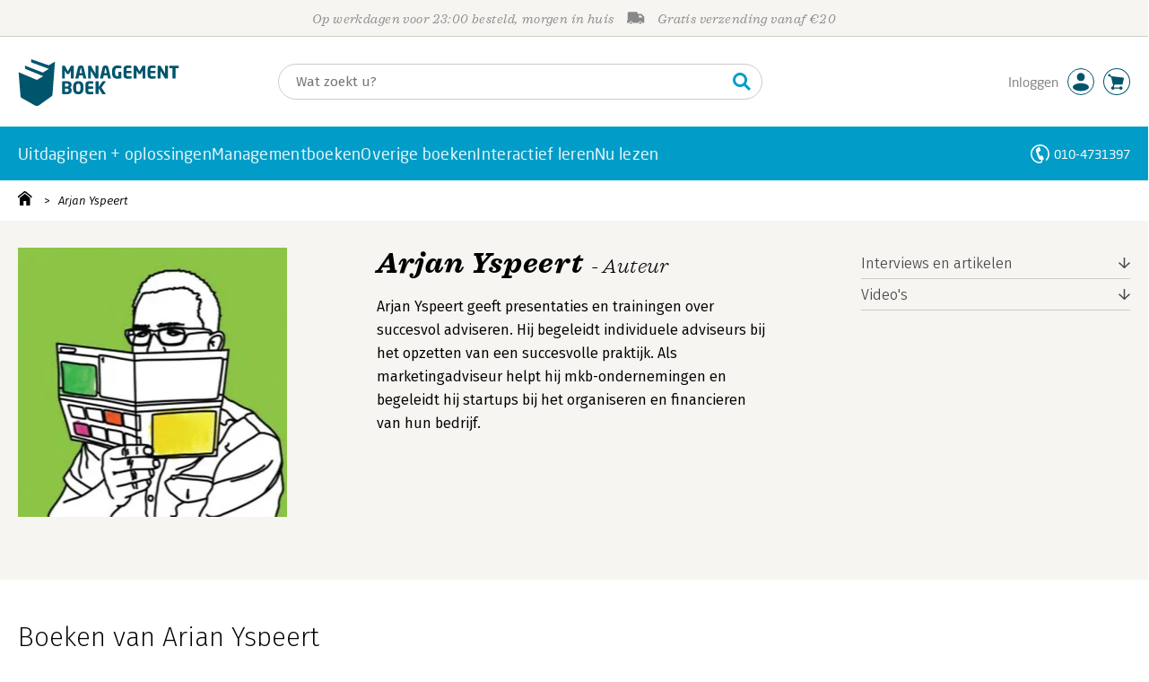

--- FILE ---
content_type: text/html; charset=utf-8
request_url: https://www.youtube-nocookie.com/embed/28clW5DbUzY?showinfo=1
body_size: 46097
content:
<!DOCTYPE html><html lang="en" dir="ltr" data-cast-api-enabled="true"><head><meta name="viewport" content="width=device-width, initial-scale=1"><script nonce="pk2dO_x_YsU-16OtTmUjAA">if ('undefined' == typeof Symbol || 'undefined' == typeof Symbol.iterator) {delete Array.prototype.entries;}</script><style name="www-roboto" nonce="5RV4st9zcjtsMezvtTI5Bw">@font-face{font-family:'Roboto';font-style:normal;font-weight:400;font-stretch:100%;src:url(//fonts.gstatic.com/s/roboto/v48/KFO7CnqEu92Fr1ME7kSn66aGLdTylUAMa3GUBHMdazTgWw.woff2)format('woff2');unicode-range:U+0460-052F,U+1C80-1C8A,U+20B4,U+2DE0-2DFF,U+A640-A69F,U+FE2E-FE2F;}@font-face{font-family:'Roboto';font-style:normal;font-weight:400;font-stretch:100%;src:url(//fonts.gstatic.com/s/roboto/v48/KFO7CnqEu92Fr1ME7kSn66aGLdTylUAMa3iUBHMdazTgWw.woff2)format('woff2');unicode-range:U+0301,U+0400-045F,U+0490-0491,U+04B0-04B1,U+2116;}@font-face{font-family:'Roboto';font-style:normal;font-weight:400;font-stretch:100%;src:url(//fonts.gstatic.com/s/roboto/v48/KFO7CnqEu92Fr1ME7kSn66aGLdTylUAMa3CUBHMdazTgWw.woff2)format('woff2');unicode-range:U+1F00-1FFF;}@font-face{font-family:'Roboto';font-style:normal;font-weight:400;font-stretch:100%;src:url(//fonts.gstatic.com/s/roboto/v48/KFO7CnqEu92Fr1ME7kSn66aGLdTylUAMa3-UBHMdazTgWw.woff2)format('woff2');unicode-range:U+0370-0377,U+037A-037F,U+0384-038A,U+038C,U+038E-03A1,U+03A3-03FF;}@font-face{font-family:'Roboto';font-style:normal;font-weight:400;font-stretch:100%;src:url(//fonts.gstatic.com/s/roboto/v48/KFO7CnqEu92Fr1ME7kSn66aGLdTylUAMawCUBHMdazTgWw.woff2)format('woff2');unicode-range:U+0302-0303,U+0305,U+0307-0308,U+0310,U+0312,U+0315,U+031A,U+0326-0327,U+032C,U+032F-0330,U+0332-0333,U+0338,U+033A,U+0346,U+034D,U+0391-03A1,U+03A3-03A9,U+03B1-03C9,U+03D1,U+03D5-03D6,U+03F0-03F1,U+03F4-03F5,U+2016-2017,U+2034-2038,U+203C,U+2040,U+2043,U+2047,U+2050,U+2057,U+205F,U+2070-2071,U+2074-208E,U+2090-209C,U+20D0-20DC,U+20E1,U+20E5-20EF,U+2100-2112,U+2114-2115,U+2117-2121,U+2123-214F,U+2190,U+2192,U+2194-21AE,U+21B0-21E5,U+21F1-21F2,U+21F4-2211,U+2213-2214,U+2216-22FF,U+2308-230B,U+2310,U+2319,U+231C-2321,U+2336-237A,U+237C,U+2395,U+239B-23B7,U+23D0,U+23DC-23E1,U+2474-2475,U+25AF,U+25B3,U+25B7,U+25BD,U+25C1,U+25CA,U+25CC,U+25FB,U+266D-266F,U+27C0-27FF,U+2900-2AFF,U+2B0E-2B11,U+2B30-2B4C,U+2BFE,U+3030,U+FF5B,U+FF5D,U+1D400-1D7FF,U+1EE00-1EEFF;}@font-face{font-family:'Roboto';font-style:normal;font-weight:400;font-stretch:100%;src:url(//fonts.gstatic.com/s/roboto/v48/KFO7CnqEu92Fr1ME7kSn66aGLdTylUAMaxKUBHMdazTgWw.woff2)format('woff2');unicode-range:U+0001-000C,U+000E-001F,U+007F-009F,U+20DD-20E0,U+20E2-20E4,U+2150-218F,U+2190,U+2192,U+2194-2199,U+21AF,U+21E6-21F0,U+21F3,U+2218-2219,U+2299,U+22C4-22C6,U+2300-243F,U+2440-244A,U+2460-24FF,U+25A0-27BF,U+2800-28FF,U+2921-2922,U+2981,U+29BF,U+29EB,U+2B00-2BFF,U+4DC0-4DFF,U+FFF9-FFFB,U+10140-1018E,U+10190-1019C,U+101A0,U+101D0-101FD,U+102E0-102FB,U+10E60-10E7E,U+1D2C0-1D2D3,U+1D2E0-1D37F,U+1F000-1F0FF,U+1F100-1F1AD,U+1F1E6-1F1FF,U+1F30D-1F30F,U+1F315,U+1F31C,U+1F31E,U+1F320-1F32C,U+1F336,U+1F378,U+1F37D,U+1F382,U+1F393-1F39F,U+1F3A7-1F3A8,U+1F3AC-1F3AF,U+1F3C2,U+1F3C4-1F3C6,U+1F3CA-1F3CE,U+1F3D4-1F3E0,U+1F3ED,U+1F3F1-1F3F3,U+1F3F5-1F3F7,U+1F408,U+1F415,U+1F41F,U+1F426,U+1F43F,U+1F441-1F442,U+1F444,U+1F446-1F449,U+1F44C-1F44E,U+1F453,U+1F46A,U+1F47D,U+1F4A3,U+1F4B0,U+1F4B3,U+1F4B9,U+1F4BB,U+1F4BF,U+1F4C8-1F4CB,U+1F4D6,U+1F4DA,U+1F4DF,U+1F4E3-1F4E6,U+1F4EA-1F4ED,U+1F4F7,U+1F4F9-1F4FB,U+1F4FD-1F4FE,U+1F503,U+1F507-1F50B,U+1F50D,U+1F512-1F513,U+1F53E-1F54A,U+1F54F-1F5FA,U+1F610,U+1F650-1F67F,U+1F687,U+1F68D,U+1F691,U+1F694,U+1F698,U+1F6AD,U+1F6B2,U+1F6B9-1F6BA,U+1F6BC,U+1F6C6-1F6CF,U+1F6D3-1F6D7,U+1F6E0-1F6EA,U+1F6F0-1F6F3,U+1F6F7-1F6FC,U+1F700-1F7FF,U+1F800-1F80B,U+1F810-1F847,U+1F850-1F859,U+1F860-1F887,U+1F890-1F8AD,U+1F8B0-1F8BB,U+1F8C0-1F8C1,U+1F900-1F90B,U+1F93B,U+1F946,U+1F984,U+1F996,U+1F9E9,U+1FA00-1FA6F,U+1FA70-1FA7C,U+1FA80-1FA89,U+1FA8F-1FAC6,U+1FACE-1FADC,U+1FADF-1FAE9,U+1FAF0-1FAF8,U+1FB00-1FBFF;}@font-face{font-family:'Roboto';font-style:normal;font-weight:400;font-stretch:100%;src:url(//fonts.gstatic.com/s/roboto/v48/KFO7CnqEu92Fr1ME7kSn66aGLdTylUAMa3OUBHMdazTgWw.woff2)format('woff2');unicode-range:U+0102-0103,U+0110-0111,U+0128-0129,U+0168-0169,U+01A0-01A1,U+01AF-01B0,U+0300-0301,U+0303-0304,U+0308-0309,U+0323,U+0329,U+1EA0-1EF9,U+20AB;}@font-face{font-family:'Roboto';font-style:normal;font-weight:400;font-stretch:100%;src:url(//fonts.gstatic.com/s/roboto/v48/KFO7CnqEu92Fr1ME7kSn66aGLdTylUAMa3KUBHMdazTgWw.woff2)format('woff2');unicode-range:U+0100-02BA,U+02BD-02C5,U+02C7-02CC,U+02CE-02D7,U+02DD-02FF,U+0304,U+0308,U+0329,U+1D00-1DBF,U+1E00-1E9F,U+1EF2-1EFF,U+2020,U+20A0-20AB,U+20AD-20C0,U+2113,U+2C60-2C7F,U+A720-A7FF;}@font-face{font-family:'Roboto';font-style:normal;font-weight:400;font-stretch:100%;src:url(//fonts.gstatic.com/s/roboto/v48/KFO7CnqEu92Fr1ME7kSn66aGLdTylUAMa3yUBHMdazQ.woff2)format('woff2');unicode-range:U+0000-00FF,U+0131,U+0152-0153,U+02BB-02BC,U+02C6,U+02DA,U+02DC,U+0304,U+0308,U+0329,U+2000-206F,U+20AC,U+2122,U+2191,U+2193,U+2212,U+2215,U+FEFF,U+FFFD;}@font-face{font-family:'Roboto';font-style:normal;font-weight:500;font-stretch:100%;src:url(//fonts.gstatic.com/s/roboto/v48/KFO7CnqEu92Fr1ME7kSn66aGLdTylUAMa3GUBHMdazTgWw.woff2)format('woff2');unicode-range:U+0460-052F,U+1C80-1C8A,U+20B4,U+2DE0-2DFF,U+A640-A69F,U+FE2E-FE2F;}@font-face{font-family:'Roboto';font-style:normal;font-weight:500;font-stretch:100%;src:url(//fonts.gstatic.com/s/roboto/v48/KFO7CnqEu92Fr1ME7kSn66aGLdTylUAMa3iUBHMdazTgWw.woff2)format('woff2');unicode-range:U+0301,U+0400-045F,U+0490-0491,U+04B0-04B1,U+2116;}@font-face{font-family:'Roboto';font-style:normal;font-weight:500;font-stretch:100%;src:url(//fonts.gstatic.com/s/roboto/v48/KFO7CnqEu92Fr1ME7kSn66aGLdTylUAMa3CUBHMdazTgWw.woff2)format('woff2');unicode-range:U+1F00-1FFF;}@font-face{font-family:'Roboto';font-style:normal;font-weight:500;font-stretch:100%;src:url(//fonts.gstatic.com/s/roboto/v48/KFO7CnqEu92Fr1ME7kSn66aGLdTylUAMa3-UBHMdazTgWw.woff2)format('woff2');unicode-range:U+0370-0377,U+037A-037F,U+0384-038A,U+038C,U+038E-03A1,U+03A3-03FF;}@font-face{font-family:'Roboto';font-style:normal;font-weight:500;font-stretch:100%;src:url(//fonts.gstatic.com/s/roboto/v48/KFO7CnqEu92Fr1ME7kSn66aGLdTylUAMawCUBHMdazTgWw.woff2)format('woff2');unicode-range:U+0302-0303,U+0305,U+0307-0308,U+0310,U+0312,U+0315,U+031A,U+0326-0327,U+032C,U+032F-0330,U+0332-0333,U+0338,U+033A,U+0346,U+034D,U+0391-03A1,U+03A3-03A9,U+03B1-03C9,U+03D1,U+03D5-03D6,U+03F0-03F1,U+03F4-03F5,U+2016-2017,U+2034-2038,U+203C,U+2040,U+2043,U+2047,U+2050,U+2057,U+205F,U+2070-2071,U+2074-208E,U+2090-209C,U+20D0-20DC,U+20E1,U+20E5-20EF,U+2100-2112,U+2114-2115,U+2117-2121,U+2123-214F,U+2190,U+2192,U+2194-21AE,U+21B0-21E5,U+21F1-21F2,U+21F4-2211,U+2213-2214,U+2216-22FF,U+2308-230B,U+2310,U+2319,U+231C-2321,U+2336-237A,U+237C,U+2395,U+239B-23B7,U+23D0,U+23DC-23E1,U+2474-2475,U+25AF,U+25B3,U+25B7,U+25BD,U+25C1,U+25CA,U+25CC,U+25FB,U+266D-266F,U+27C0-27FF,U+2900-2AFF,U+2B0E-2B11,U+2B30-2B4C,U+2BFE,U+3030,U+FF5B,U+FF5D,U+1D400-1D7FF,U+1EE00-1EEFF;}@font-face{font-family:'Roboto';font-style:normal;font-weight:500;font-stretch:100%;src:url(//fonts.gstatic.com/s/roboto/v48/KFO7CnqEu92Fr1ME7kSn66aGLdTylUAMaxKUBHMdazTgWw.woff2)format('woff2');unicode-range:U+0001-000C,U+000E-001F,U+007F-009F,U+20DD-20E0,U+20E2-20E4,U+2150-218F,U+2190,U+2192,U+2194-2199,U+21AF,U+21E6-21F0,U+21F3,U+2218-2219,U+2299,U+22C4-22C6,U+2300-243F,U+2440-244A,U+2460-24FF,U+25A0-27BF,U+2800-28FF,U+2921-2922,U+2981,U+29BF,U+29EB,U+2B00-2BFF,U+4DC0-4DFF,U+FFF9-FFFB,U+10140-1018E,U+10190-1019C,U+101A0,U+101D0-101FD,U+102E0-102FB,U+10E60-10E7E,U+1D2C0-1D2D3,U+1D2E0-1D37F,U+1F000-1F0FF,U+1F100-1F1AD,U+1F1E6-1F1FF,U+1F30D-1F30F,U+1F315,U+1F31C,U+1F31E,U+1F320-1F32C,U+1F336,U+1F378,U+1F37D,U+1F382,U+1F393-1F39F,U+1F3A7-1F3A8,U+1F3AC-1F3AF,U+1F3C2,U+1F3C4-1F3C6,U+1F3CA-1F3CE,U+1F3D4-1F3E0,U+1F3ED,U+1F3F1-1F3F3,U+1F3F5-1F3F7,U+1F408,U+1F415,U+1F41F,U+1F426,U+1F43F,U+1F441-1F442,U+1F444,U+1F446-1F449,U+1F44C-1F44E,U+1F453,U+1F46A,U+1F47D,U+1F4A3,U+1F4B0,U+1F4B3,U+1F4B9,U+1F4BB,U+1F4BF,U+1F4C8-1F4CB,U+1F4D6,U+1F4DA,U+1F4DF,U+1F4E3-1F4E6,U+1F4EA-1F4ED,U+1F4F7,U+1F4F9-1F4FB,U+1F4FD-1F4FE,U+1F503,U+1F507-1F50B,U+1F50D,U+1F512-1F513,U+1F53E-1F54A,U+1F54F-1F5FA,U+1F610,U+1F650-1F67F,U+1F687,U+1F68D,U+1F691,U+1F694,U+1F698,U+1F6AD,U+1F6B2,U+1F6B9-1F6BA,U+1F6BC,U+1F6C6-1F6CF,U+1F6D3-1F6D7,U+1F6E0-1F6EA,U+1F6F0-1F6F3,U+1F6F7-1F6FC,U+1F700-1F7FF,U+1F800-1F80B,U+1F810-1F847,U+1F850-1F859,U+1F860-1F887,U+1F890-1F8AD,U+1F8B0-1F8BB,U+1F8C0-1F8C1,U+1F900-1F90B,U+1F93B,U+1F946,U+1F984,U+1F996,U+1F9E9,U+1FA00-1FA6F,U+1FA70-1FA7C,U+1FA80-1FA89,U+1FA8F-1FAC6,U+1FACE-1FADC,U+1FADF-1FAE9,U+1FAF0-1FAF8,U+1FB00-1FBFF;}@font-face{font-family:'Roboto';font-style:normal;font-weight:500;font-stretch:100%;src:url(//fonts.gstatic.com/s/roboto/v48/KFO7CnqEu92Fr1ME7kSn66aGLdTylUAMa3OUBHMdazTgWw.woff2)format('woff2');unicode-range:U+0102-0103,U+0110-0111,U+0128-0129,U+0168-0169,U+01A0-01A1,U+01AF-01B0,U+0300-0301,U+0303-0304,U+0308-0309,U+0323,U+0329,U+1EA0-1EF9,U+20AB;}@font-face{font-family:'Roboto';font-style:normal;font-weight:500;font-stretch:100%;src:url(//fonts.gstatic.com/s/roboto/v48/KFO7CnqEu92Fr1ME7kSn66aGLdTylUAMa3KUBHMdazTgWw.woff2)format('woff2');unicode-range:U+0100-02BA,U+02BD-02C5,U+02C7-02CC,U+02CE-02D7,U+02DD-02FF,U+0304,U+0308,U+0329,U+1D00-1DBF,U+1E00-1E9F,U+1EF2-1EFF,U+2020,U+20A0-20AB,U+20AD-20C0,U+2113,U+2C60-2C7F,U+A720-A7FF;}@font-face{font-family:'Roboto';font-style:normal;font-weight:500;font-stretch:100%;src:url(//fonts.gstatic.com/s/roboto/v48/KFO7CnqEu92Fr1ME7kSn66aGLdTylUAMa3yUBHMdazQ.woff2)format('woff2');unicode-range:U+0000-00FF,U+0131,U+0152-0153,U+02BB-02BC,U+02C6,U+02DA,U+02DC,U+0304,U+0308,U+0329,U+2000-206F,U+20AC,U+2122,U+2191,U+2193,U+2212,U+2215,U+FEFF,U+FFFD;}</style><script name="www-roboto" nonce="pk2dO_x_YsU-16OtTmUjAA">if (document.fonts && document.fonts.load) {document.fonts.load("400 10pt Roboto", "E"); document.fonts.load("500 10pt Roboto", "E");}</script><link rel="stylesheet" href="/s/player/5d93cfdb/www-player.css" name="www-player" nonce="5RV4st9zcjtsMezvtTI5Bw"><style nonce="5RV4st9zcjtsMezvtTI5Bw">html {overflow: hidden;}body {font: 12px Roboto, Arial, sans-serif; background-color: #000; color: #fff; height: 100%; width: 100%; overflow: hidden; position: absolute; margin: 0; padding: 0;}#player {width: 100%; height: 100%;}h1 {text-align: center; color: #fff;}h3 {margin-top: 6px; margin-bottom: 3px;}.player-unavailable {position: absolute; top: 0; left: 0; right: 0; bottom: 0; padding: 25px; font-size: 13px; background: url(/img/meh7.png) 50% 65% no-repeat;}.player-unavailable .message {text-align: left; margin: 0 -5px 15px; padding: 0 5px 14px; border-bottom: 1px solid #888; font-size: 19px; font-weight: normal;}.player-unavailable a {color: #167ac6; text-decoration: none;}</style><script nonce="pk2dO_x_YsU-16OtTmUjAA">var ytcsi={gt:function(n){n=(n||"")+"data_";return ytcsi[n]||(ytcsi[n]={tick:{},info:{},gel:{preLoggedGelInfos:[]}})},now:window.performance&&window.performance.timing&&window.performance.now&&window.performance.timing.navigationStart?function(){return window.performance.timing.navigationStart+window.performance.now()}:function(){return(new Date).getTime()},tick:function(l,t,n){var ticks=ytcsi.gt(n).tick;var v=t||ytcsi.now();if(ticks[l]){ticks["_"+l]=ticks["_"+l]||[ticks[l]];ticks["_"+l].push(v)}ticks[l]=
v},info:function(k,v,n){ytcsi.gt(n).info[k]=v},infoGel:function(p,n){ytcsi.gt(n).gel.preLoggedGelInfos.push(p)},setStart:function(t,n){ytcsi.tick("_start",t,n)}};
(function(w,d){function isGecko(){if(!w.navigator)return false;try{if(w.navigator.userAgentData&&w.navigator.userAgentData.brands&&w.navigator.userAgentData.brands.length){var brands=w.navigator.userAgentData.brands;var i=0;for(;i<brands.length;i++)if(brands[i]&&brands[i].brand==="Firefox")return true;return false}}catch(e){setTimeout(function(){throw e;})}if(!w.navigator.userAgent)return false;var ua=w.navigator.userAgent;return ua.indexOf("Gecko")>0&&ua.toLowerCase().indexOf("webkit")<0&&ua.indexOf("Edge")<
0&&ua.indexOf("Trident")<0&&ua.indexOf("MSIE")<0}ytcsi.setStart(w.performance?w.performance.timing.responseStart:null);var isPrerender=(d.visibilityState||d.webkitVisibilityState)=="prerender";var vName=!d.visibilityState&&d.webkitVisibilityState?"webkitvisibilitychange":"visibilitychange";if(isPrerender){var startTick=function(){ytcsi.setStart();d.removeEventListener(vName,startTick)};d.addEventListener(vName,startTick,false)}if(d.addEventListener)d.addEventListener(vName,function(){ytcsi.tick("vc")},
false);if(isGecko()){var isHidden=(d.visibilityState||d.webkitVisibilityState)=="hidden";if(isHidden)ytcsi.tick("vc")}var slt=function(el,t){setTimeout(function(){var n=ytcsi.now();el.loadTime=n;if(el.slt)el.slt()},t)};w.__ytRIL=function(el){if(!el.getAttribute("data-thumb"))if(w.requestAnimationFrame)w.requestAnimationFrame(function(){slt(el,0)});else slt(el,16)}})(window,document);
</script><script nonce="pk2dO_x_YsU-16OtTmUjAA">var ytcfg={d:function(){return window.yt&&yt.config_||ytcfg.data_||(ytcfg.data_={})},get:function(k,o){return k in ytcfg.d()?ytcfg.d()[k]:o},set:function(){var a=arguments;if(a.length>1)ytcfg.d()[a[0]]=a[1];else{var k;for(k in a[0])ytcfg.d()[k]=a[0][k]}}};
ytcfg.set({"CLIENT_CANARY_STATE":"none","DEVICE":"cbr\u003dChrome\u0026cbrand\u003dapple\u0026cbrver\u003d131.0.0.0\u0026ceng\u003dWebKit\u0026cengver\u003d537.36\u0026cos\u003dMacintosh\u0026cosver\u003d10_15_7\u0026cplatform\u003dDESKTOP","EVENT_ID":"HseBab2DHLnS1NgP_fqC4AI","EXPERIMENT_FLAGS":{"ab_det_apm":true,"ab_det_el_h":true,"ab_det_em_inj":true,"ab_l_sig_st":true,"ab_l_sig_st_e":true,"action_companion_center_align_description":true,"allow_skip_networkless":true,"always_send_and_write":true,"att_web_record_metrics":true,"attmusi":true,"c3_enable_button_impression_logging":true,"c3_watch_page_component":true,"cancel_pending_navs":true,"config_age_report_killswitch":true,"cow_optimize_idom_compat":true,"csi_on_gel":true,"delhi_mweb_colorful_sd":true,"delhi_mweb_colorful_sd_v2":true,"deprecate_pair_servlet_enabled":true,"desktop_sparkles_light_cta_button":true,"disable_child_node_auto_formatted_strings":true,"disable_log_to_visitor_layer":true,"disable_pacf_logging_for_memory_limited_tv":true,"embeds_desktop_enable_volume_slider":true,"embeds_enable_eid_enforcement_for_youtube":true,"embeds_enable_info_panel_dismissal":true,"embeds_enable_pfp_always_unbranded":true,"embeds_muted_autoplay_sound_fix":true,"embeds_serve_es6_client":true,"embeds_web_updated_shorts_definition_fix":true,"enable_active_view_display_ad_renderer_web_home":true,"enable_ad_disclosure_banner_a11y_fix":true,"enable_android_web_view_top_insets_bugfix":true,"enable_client_sli_logging":true,"enable_client_streamz_web":true,"enable_client_ve_spec":true,"enable_cloud_save_error_popup_after_retry":true,"enable_dai_sdf_h5_preroll":true,"enable_datasync_id_header_in_web_vss_pings":true,"enable_default_mono_cta_migration_web_client":true,"enable_docked_chat_messages":true,"enable_drop_shadow_experiment":true,"enable_embeds_new_caption_language_picker":true,"enable_entity_store_from_dependency_injection":true,"enable_inline_muted_playback_on_web_search":true,"enable_inline_muted_playback_on_web_search_for_vdc":true,"enable_inline_muted_playback_on_web_search_for_vdcb":true,"enable_is_mini_app_page_active_bugfix":true,"enable_logging_first_user_action_after_game_ready":true,"enable_ltc_param_fetch_from_innertube":true,"enable_masthead_mweb_padding_fix":true,"enable_menu_renderer_button_in_mweb_hclr":true,"enable_mini_app_command_handler_mweb_fix":true,"enable_mini_guide_downloads_item":true,"enable_mixed_direction_formatted_strings":true,"enable_mweb_keyboard_shortcuts":true,"enable_mweb_new_caption_language_picker":true,"enable_names_handles_account_switcher":true,"enable_network_request_logging_on_game_events":true,"enable_new_paid_product_placement":true,"enable_open_in_new_tab_icon_for_short_dr_for_desktop_search":true,"enable_open_yt_content":true,"enable_origin_query_parameter_bugfix":true,"enable_pause_ads_on_ytv_html5":true,"enable_payments_purchase_manager":true,"enable_pdp_icon_prefetch":true,"enable_pl_r_si_fa":true,"enable_place_pivot_url":true,"enable_pv_screen_modern_text":true,"enable_removing_navbar_title_on_hashtag_page_mweb":true,"enable_rta_manager":true,"enable_sdf_companion_h5":true,"enable_sdf_dai_h5_midroll":true,"enable_sdf_h5_endemic_mid_post_roll":true,"enable_sdf_on_h5_unplugged_vod_midroll":true,"enable_sdf_shorts_player_bytes_h5":true,"enable_sending_unwrapped_game_audio_as_serialized_metadata":true,"enable_sfv_effect_pivot_url":true,"enable_shorts_new_carousel":true,"enable_skip_ad_guidance_prompt":true,"enable_skippable_ads_for_unplugged_ad_pod":true,"enable_smearing_expansion_dai":true,"enable_time_out_messages":true,"enable_timeline_view_modern_transcript_fe":true,"enable_video_display_compact_button_group_for_desktop_search":true,"enable_web_delhi_icons":true,"enable_web_home_top_landscape_image_layout_level_click":true,"enable_web_tiered_gel":true,"enable_window_constrained_buy_flow_dialog":true,"enable_wiz_queue_effect_and_on_init_initial_runs":true,"enable_ypc_spinners":true,"enable_yt_ata_iframe_authuser":true,"export_networkless_options":true,"export_player_version_to_ytconfig":true,"fill_single_video_with_notify_to_lasr":true,"fix_ad_miniplayer_controls_rendering":true,"fix_ads_tracking_for_swf_config_deprecation_mweb":true,"h5_companion_enable_adcpn_macro_substitution_for_click_pings":true,"h5_inplayer_enable_adcpn_macro_substitution_for_click_pings":true,"h5_reset_cache_and_filter_before_update_masthead":true,"hide_channel_creation_title_for_mweb":true,"high_ccv_client_side_caching_h5":true,"html5_log_trigger_events_with_debug_data":true,"html5_ssdai_enable_media_end_cue_range":true,"idb_immediate_commit":true,"il_attach_cache_limit":true,"il_use_view_model_logging_context":true,"is_browser_support_for_webcam_streaming":true,"json_condensed_response":true,"kev_adb_pg":true,"kevlar_gel_error_routing":true,"kevlar_watch_cinematics":true,"live_chat_enable_controller_extraction":true,"live_chat_enable_rta_manager":true,"log_click_with_layer_from_element_in_command_handler":true,"mdx_enable_privacy_disclosure_ui":true,"mdx_load_cast_api_bootstrap_script":true,"medium_progress_bar_modification":true,"migrate_remaining_web_ad_badges_to_innertube":true,"mobile_account_menu_refresh":true,"mweb_account_linking_noapp":true,"mweb_allow_modern_search_suggest_behavior":true,"mweb_animated_actions":true,"mweb_app_upsell_button_direct_to_app":true,"mweb_c3_enable_adaptive_signals":true,"mweb_c3_library_page_enable_recent_shelf":true,"mweb_c3_remove_web_navigation_endpoint_data":true,"mweb_c3_use_canonical_from_player_response":true,"mweb_cinematic_watch":true,"mweb_command_handler":true,"mweb_delay_watch_initial_data":true,"mweb_disable_searchbar_scroll":true,"mweb_enable_browse_chunks":true,"mweb_enable_fine_scrubbing_for_recs":true,"mweb_enable_imp_portal":true,"mweb_enable_keto_batch_player_fullscreen":true,"mweb_enable_keto_batch_player_progress_bar":true,"mweb_enable_keto_batch_player_tooltips":true,"mweb_enable_lockup_view_model_for_ucp":true,"mweb_enable_mix_panel_title_metadata":true,"mweb_enable_more_drawer":true,"mweb_enable_optional_fullscreen_landscape_locking":true,"mweb_enable_overlay_touch_manager":true,"mweb_enable_premium_carve_out_fix":true,"mweb_enable_refresh_detection":true,"mweb_enable_search_imp":true,"mweb_enable_shorts_video_preload":true,"mweb_enable_skippables_on_jio_phone":true,"mweb_enable_two_line_title_on_shorts":true,"mweb_enable_varispeed_controller":true,"mweb_enable_watch_feed_infinite_scroll":true,"mweb_enable_wrapped_unplugged_pause_membership_dialog_renderer":true,"mweb_fix_monitor_visibility_after_render":true,"mweb_force_ios_fallback_to_native_control":true,"mweb_fp_auto_fullscreen":true,"mweb_fullscreen_controls":true,"mweb_fullscreen_controls_action_buttons":true,"mweb_fullscreen_watch_system":true,"mweb_home_reactive_shorts":true,"mweb_innertube_search_command":true,"mweb_kaios_enable_autoplay_switch_view_model":true,"mweb_lang_in_html":true,"mweb_like_button_synced_with_entities":true,"mweb_logo_use_home_page_ve":true,"mweb_native_control_in_faux_fullscreen_shared":true,"mweb_player_control_on_hover":true,"mweb_player_delhi_dtts":true,"mweb_player_hide_unavailable_subtitles_button":true,"mweb_player_settings_use_bottom_sheet":true,"mweb_player_show_previous_next_buttons_in_playlist":true,"mweb_player_skip_no_op_state_changes":true,"mweb_player_user_select_none":true,"mweb_playlist_engagement_panel":true,"mweb_progress_bar_seek_on_mouse_click":true,"mweb_pull_2_full":true,"mweb_pull_2_full_enable_touch_handlers":true,"mweb_schedule_warm_watch_response":true,"mweb_searchbox_legacy_navigation":true,"mweb_see_fewer_shorts":true,"mweb_shorts_comments_panel_id_change":true,"mweb_shorts_early_continuation":true,"mweb_show_ios_smart_banner":true,"mweb_show_sign_in_button_from_header":true,"mweb_use_server_url_on_startup":true,"mweb_watch_captions_enable_auto_translate":true,"mweb_watch_captions_set_default_size":true,"mweb_watch_stop_scheduler_on_player_response":true,"mweb_watchfeed_big_thumbnails":true,"mweb_yt_searchbox":true,"networkless_logging":true,"no_client_ve_attach_unless_shown":true,"pageid_as_header_web":true,"playback_settings_use_switch_menu":true,"player_controls_autonav_fix":true,"player_controls_skip_double_signal_update":true,"player_controls_volume_controls_use_player_props":true,"polymer_bad_build_labels":true,"polymer_verifiy_app_state":true,"qoe_send_and_write":true,"remove_chevron_from_ad_disclosure_banner_h5":true,"remove_masthead_channel_banner_on_refresh":true,"remove_slot_id_exited_trigger_for_dai_in_player_slot_expire":true,"service_worker_enabled":true,"service_worker_push_enabled":true,"service_worker_push_home_page_prompt":true,"service_worker_push_watch_page_prompt":true,"shell_load_gcf":true,"shorten_initial_gel_batch_timeout":true,"should_use_yt_voice_endpoint_in_kaios":true,"smarter_ve_dedupping":true,"speedmaster_no_seek":true,"stop_handling_click_for_non_rendering_overlay_layout":true,"suppress_error_204_logging":true,"synced_panel_scrolling_controller":true,"use_event_time_ms_header":true,"use_fifo_for_networkless":true,"use_request_time_ms_header":true,"use_session_based_sampling":true,"use_thumbnail_overlay_time_status_renderer_for_live_badge":true,"vss_final_ping_send_and_write":true,"vss_playback_use_send_and_write":true,"web_adaptive_repeat_ase":true,"web_always_load_chat_support":true,"web_api_url":true,"web_attributed_string_deep_equal_bugfix":true,"web_autonav_allow_off_by_default":true,"web_button_or_anchor_list_item":true,"web_button_vm_refactor_disabled":true,"web_c3_log_app_init_finish":true,"web_component_wrapper_track_owner":true,"web_csi_action_sampling_enabled":true,"web_dedupe_ve_grafting":true,"web_disable_backdrop_filter":true,"web_enable_ab_rsp_cl":true,"web_enable_course_icon_update":true,"web_enable_error_204":true,"web_gcf_hashes_innertube":true,"web_gel_timeout_cap":true,"web_parent_target_for_sheets":true,"web_persist_server_autonav_state_on_client":true,"web_playback_associated_log_ctt":true,"web_playback_associated_ve":true,"web_prefetch_preload_video":true,"web_progress_bar_draggable":true,"web_shorts_just_watched_on_channel_and_pivot_study":true,"web_shorts_just_watched_overlay":true,"web_shorts_wn_shelf_header_tuning":true,"web_update_panel_visibility_logging_fix":true,"web_watch_controls_state_signals":true,"web_wiz_attributed_string":true,"webfe_mweb_watch_microdata":true,"webfe_watch_shorts_canonical_url_fix":true,"webpo_exit_on_net_err":true,"wiz_diff_overwritable":true,"wiz_stamper_new_context_api":true,"woffle_used_state_report":true,"wpo_gel_strz":true,"H5_async_logging_delay_ms":30000.0,"attention_logging_scroll_throttle":500.0,"autoplay_pause_by_lact_sampling_fraction":0.0,"cinematic_watch_effect_opacity":0.4,"log_window_onerror_fraction":0.1,"speedmaster_playback_rate":2.0,"tv_pacf_logging_sample_rate":0.01,"web_attention_logging_scroll_throttle":500.0,"web_load_prediction_threshold":0.1,"web_navigation_prediction_threshold":0.1,"web_pbj_log_warning_rate":0.0,"web_system_health_fraction":0.01,"ytidb_transaction_ended_event_rate_limit":0.02,"active_time_update_interval_ms":10000,"att_init_delay":500,"autoplay_pause_by_lact_sec":0,"botguard_async_snapshot_timeout_ms":3000,"check_navigator_accuracy_timeout_ms":0,"cinematic_watch_css_filter_blur_strength":40,"cinematic_watch_fade_out_duration":500,"close_webview_delay_ms":100,"cloud_save_game_data_rate_limit_ms":3000,"compression_disable_point":10,"custom_active_view_tos_timeout_ms":3600000,"embeds_widget_poll_interval_ms":0,"gel_min_batch_size":3,"gel_queue_timeout_max_ms":60000,"get_async_timeout_ms":60000,"hide_cta_for_home_web_video_ads_animate_in_time":2,"html5_byterate_soft_cap":0,"initial_gel_batch_timeout":2000,"max_body_size_to_compress":500000,"max_prefetch_window_sec_for_livestream_optimization":10,"min_prefetch_offset_sec_for_livestream_optimization":20,"mini_app_container_iframe_src_update_delay_ms":0,"multiple_preview_news_duration_time":11000,"mweb_c3_toast_duration_ms":5000,"mweb_deep_link_fallback_timeout_ms":10000,"mweb_delay_response_received_actions":100,"mweb_fp_dpad_rate_limit_ms":0,"mweb_fp_dpad_watch_title_clamp_lines":0,"mweb_history_manager_cache_size":100,"mweb_ios_fullscreen_playback_transition_delay_ms":500,"mweb_ios_fullscreen_system_pause_epilson_ms":0,"mweb_override_response_store_expiration_ms":0,"mweb_shorts_early_continuation_trigger_threshold":4,"mweb_w2w_max_age_seconds":0,"mweb_watch_captions_default_size":2,"neon_dark_launch_gradient_count":0,"network_polling_interval":30000,"play_click_interval_ms":30000,"play_ping_interval_ms":10000,"prefetch_comments_ms_after_video":0,"send_config_hash_timer":0,"service_worker_push_logged_out_prompt_watches":-1,"service_worker_push_prompt_cap":-1,"service_worker_push_prompt_delay_microseconds":3888000000000,"slow_compressions_before_abandon_count":4,"speedmaster_cancellation_movement_dp":10,"speedmaster_touch_activation_ms":500,"web_attention_logging_throttle":500,"web_foreground_heartbeat_interval_ms":28000,"web_gel_debounce_ms":10000,"web_logging_max_batch":100,"web_max_tracing_events":50,"web_tracing_session_replay":0,"wil_icon_max_concurrent_fetches":9999,"ytidb_remake_db_retries":3,"ytidb_reopen_db_retries":3,"WebClientReleaseProcessCritical__youtube_embeds_client_version_override":"","WebClientReleaseProcessCritical__youtube_embeds_web_client_version_override":"","WebClientReleaseProcessCritical__youtube_mweb_client_version_override":"","debug_forced_internalcountrycode":"","enable_web_media_service":"DISABLED","il_payload_scraping":"","live_chat_unicode_emoji_json_url":"https://www.gstatic.com/youtube/img/emojis/emojis-svg-9.json","mweb_deep_link_feature_tag_suffix":"11268432","mweb_enable_shorts_innertube_player_prefetch_trigger":"NONE","mweb_fp_dpad":"home,search,browse,channel,create_channel,experiments,settings,trending,oops,404,paid_memberships,sponsorship,premium,shorts","mweb_fp_dpad_linear_navigation":"","mweb_fp_dpad_linear_navigation_visitor":"","mweb_fp_dpad_visitor":"","mweb_preload_video_by_player_vars":"","place_pivot_triggering_container_alternate":"","place_pivot_triggering_counterfactual_container_alternate":"","service_worker_push_force_notification_prompt_tag":"1","service_worker_scope":"/","suggest_exp_str":"","web_client_version_override":"","kevlar_command_handler_command_banlist":[],"mini_app_ids_without_game_ready":["UgkxHHtsak1SC8mRGHMZewc4HzeAY3yhPPmJ","Ugkx7OgzFqE6z_5Mtf4YsotGfQNII1DF_RBm"],"web_op_signal_type_banlist":[],"web_tracing_enabled_spans":["event","command"]},"GAPI_HINT_PARAMS":"m;/_/scs/abc-static/_/js/k\u003dgapi.gapi.en.FZb77tO2YW4.O/d\u003d1/rs\u003dAHpOoo8lqavmo6ayfVxZovyDiP6g3TOVSQ/m\u003d__features__","GAPI_HOST":"https://apis.google.com","GAPI_LOCALE":"en_US","GL":"US","HL":"en","HTML_DIR":"ltr","HTML_LANG":"en","INNERTUBE_API_KEY":"AIzaSyAO_FJ2SlqU8Q4STEHLGCilw_Y9_11qcW8","INNERTUBE_API_VERSION":"v1","INNERTUBE_CLIENT_NAME":"WEB_EMBEDDED_PLAYER","INNERTUBE_CLIENT_VERSION":"1.20260130.01.00","INNERTUBE_CONTEXT":{"client":{"hl":"en","gl":"US","remoteHost":"3.134.107.95","deviceMake":"Apple","deviceModel":"","visitorData":"[base64]%3D%3D","userAgent":"Mozilla/5.0 (Macintosh; Intel Mac OS X 10_15_7) AppleWebKit/537.36 (KHTML, like Gecko) Chrome/131.0.0.0 Safari/537.36; ClaudeBot/1.0; +claudebot@anthropic.com),gzip(gfe)","clientName":"WEB_EMBEDDED_PLAYER","clientVersion":"1.20260130.01.00","osName":"Macintosh","osVersion":"10_15_7","originalUrl":"https://www.youtube-nocookie.com/embed/28clW5DbUzY?showinfo\u003d1","platform":"DESKTOP","clientFormFactor":"UNKNOWN_FORM_FACTOR","configInfo":{"appInstallData":"[base64]%3D%3D"},"browserName":"Chrome","browserVersion":"131.0.0.0","acceptHeader":"text/html,application/xhtml+xml,application/xml;q\u003d0.9,image/webp,image/apng,*/*;q\u003d0.8,application/signed-exchange;v\u003db3;q\u003d0.9","deviceExperimentId":"ChxOell3TWpVM05qVTNPREV6TURRMk16azFNdz09EJ6Oh8wGGJ6Oh8wG","rolloutToken":"CIS-sc-E36i7vwEQ-bHChIi9kgMY-bHChIi9kgM%3D"},"user":{"lockedSafetyMode":false},"request":{"useSsl":true},"clickTracking":{"clickTrackingParams":"IhMIvYrChIi9kgMVOSkVBR19vQAs"},"thirdParty":{"embeddedPlayerContext":{"embeddedPlayerEncryptedContext":"AD5ZzFT_i-B_Pg3mhEWAc09Zsx49IDwVpfM_SpYvr-cA8qpLvmDkkYXU4c0HJw4G4FHkJM5TOTdUa_o9-Io6FTxgwvYldJUAfJ4LnX_qkhSe7OMTKqsjtc63be0IdPsWjpcBxllM","ancestorOriginsSupported":false}}},"INNERTUBE_CONTEXT_CLIENT_NAME":56,"INNERTUBE_CONTEXT_CLIENT_VERSION":"1.20260130.01.00","INNERTUBE_CONTEXT_GL":"US","INNERTUBE_CONTEXT_HL":"en","LATEST_ECATCHER_SERVICE_TRACKING_PARAMS":{"client.name":"WEB_EMBEDDED_PLAYER","client.jsfeat":"2021"},"LOGGED_IN":false,"PAGE_BUILD_LABEL":"youtube.embeds.web_20260130_01_RC00","PAGE_CL":863108022,"SERVER_NAME":"WebFE","VISITOR_DATA":"[base64]%3D%3D","WEB_PLAYER_CONTEXT_CONFIGS":{"WEB_PLAYER_CONTEXT_CONFIG_ID_EMBEDDED_PLAYER":{"rootElementId":"movie_player","jsUrl":"/s/player/5d93cfdb/player_ias.vflset/en_US/base.js","cssUrl":"/s/player/5d93cfdb/www-player.css","contextId":"WEB_PLAYER_CONTEXT_CONFIG_ID_EMBEDDED_PLAYER","eventLabel":"embedded","contentRegion":"US","hl":"en_US","hostLanguage":"en","innertubeApiKey":"AIzaSyAO_FJ2SlqU8Q4STEHLGCilw_Y9_11qcW8","innertubeApiVersion":"v1","innertubeContextClientVersion":"1.20260130.01.00","device":{"brand":"apple","model":"","browser":"Chrome","browserVersion":"131.0.0.0","os":"Macintosh","osVersion":"10_15_7","platform":"DESKTOP","interfaceName":"WEB_EMBEDDED_PLAYER","interfaceVersion":"1.20260130.01.00"},"serializedExperimentIds":"24004644,51010235,51063643,51098299,51204329,51222973,51340662,51349914,51353393,51366423,51372680,51389629,51404808,51490331,51500051,51505436,51530495,51534669,51560386,51564351,51565116,51566373,51566863,51578633,51583821,51585555,51605258,51605395,51609829,51611457,51620867,51621065,51631301,51637029,51638932,51648231,51648336,51672162,51681662,51683502,51696107,51696619,51700777,51704212,51705183,51713175,51713237,51717747,51719411,51719628,51729217,51732102,51737661,51740812,51742377,51749572,51752091,51752633,51757128,51761828,51763406","serializedExperimentFlags":"H5_async_logging_delay_ms\u003d30000.0\u0026PlayerWeb__h5_enable_advisory_rating_restrictions\u003dtrue\u0026a11y_h5_associate_survey_question\u003dtrue\u0026ab_det_apm\u003dtrue\u0026ab_det_el_h\u003dtrue\u0026ab_det_em_inj\u003dtrue\u0026ab_l_sig_st\u003dtrue\u0026ab_l_sig_st_e\u003dtrue\u0026action_companion_center_align_description\u003dtrue\u0026ad_pod_disable_companion_persist_ads_quality\u003dtrue\u0026add_stmp_logs_for_voice_boost\u003dtrue\u0026allow_autohide_on_paused_videos\u003dtrue\u0026allow_drm_override\u003dtrue\u0026allow_live_autoplay\u003dtrue\u0026allow_poltergust_autoplay\u003dtrue\u0026allow_skip_networkless\u003dtrue\u0026allow_vp9_1080p_mq_enc\u003dtrue\u0026always_cache_redirect_endpoint\u003dtrue\u0026always_send_and_write\u003dtrue\u0026annotation_module_vast_cards_load_logging_fraction\u003d0.0\u0026assign_drm_family_by_format\u003dtrue\u0026att_web_record_metrics\u003dtrue\u0026attention_logging_scroll_throttle\u003d500.0\u0026attmusi\u003dtrue\u0026autoplay_time\u003d10000\u0026autoplay_time_for_fullscreen\u003d-1\u0026autoplay_time_for_music_content\u003d-1\u0026bg_vm_reinit_threshold\u003d7200000\u0026block_tvhtml5_simply_embedded\u003dtrue\u0026blocked_packages_for_sps\u003d[]\u0026botguard_async_snapshot_timeout_ms\u003d3000\u0026captions_url_add_ei\u003dtrue\u0026check_navigator_accuracy_timeout_ms\u003d0\u0026compression_disable_point\u003d10\u0026cow_optimize_idom_compat\u003dtrue\u0026csi_on_gel\u003dtrue\u0026custom_active_view_tos_timeout_ms\u003d3600000\u0026dash_manifest_version\u003d5\u0026debug_bandaid_hostname\u003d\u0026debug_bandaid_port\u003d0\u0026debug_sherlog_username\u003d\u0026delhi_fast_follow_autonav_toggle\u003dtrue\u0026delhi_modern_player_default_thumbnail_percentage\u003d0.0\u0026delhi_modern_player_faster_autohide_delay_ms\u003d2000\u0026delhi_modern_player_pause_thumbnail_percentage\u003d0.6\u0026delhi_modern_web_player_blending_mode\u003d\u0026delhi_modern_web_player_disable_frosted_glass\u003dtrue\u0026delhi_modern_web_player_horizontal_volume_controls\u003dtrue\u0026delhi_modern_web_player_lhs_volume_controls\u003dtrue\u0026delhi_modern_web_player_responsive_compact_controls_threshold\u003d0\u0026deprecate_22\u003dtrue\u0026deprecate_delay_ping\u003dtrue\u0026deprecate_pair_servlet_enabled\u003dtrue\u0026desktop_sparkles_light_cta_button\u003dtrue\u0026disable_av1_setting\u003dtrue\u0026disable_branding_context\u003dtrue\u0026disable_channel_id_check_for_suspended_channels\u003dtrue\u0026disable_child_node_auto_formatted_strings\u003dtrue\u0026disable_lifa_for_supex_users\u003dtrue\u0026disable_log_to_visitor_layer\u003dtrue\u0026disable_mdx_connection_in_mdx_module_for_music_web\u003dtrue\u0026disable_pacf_logging_for_memory_limited_tv\u003dtrue\u0026disable_reduced_fullscreen_autoplay_countdown_for_minors\u003dtrue\u0026disable_reel_item_watch_format_filtering\u003dtrue\u0026disable_threegpp_progressive_formats\u003dtrue\u0026disable_touch_events_on_skip_button\u003dtrue\u0026edge_encryption_fill_primary_key_version\u003dtrue\u0026embeds_desktop_enable_volume_slider\u003dtrue\u0026embeds_enable_info_panel_dismissal\u003dtrue\u0026embeds_enable_move_set_center_crop_to_public\u003dtrue\u0026embeds_enable_per_video_embed_config\u003dtrue\u0026embeds_enable_pfp_always_unbranded\u003dtrue\u0026embeds_web_lite_mode\u003d1\u0026enable_active_view_display_ad_renderer_web_home\u003dtrue\u0026enable_active_view_lr_shorts_video\u003dtrue\u0026enable_active_view_web_shorts_video\u003dtrue\u0026enable_ad_cpn_macro_substitution_for_click_pings\u003dtrue\u0026enable_ad_disclosure_banner_a11y_fix\u003dtrue\u0026enable_antiscraping_web_player_expired\u003dtrue\u0026enable_app_promo_endcap_eml_on_tablet\u003dtrue\u0026enable_batched_cross_device_pings_in_gel_fanout\u003dtrue\u0026enable_cast_for_web_unplugged\u003dtrue\u0026enable_cast_on_music_web\u003dtrue\u0026enable_cipher_for_manifest_urls\u003dtrue\u0026enable_cleanup_masthead_autoplay_hack_fix\u003dtrue\u0026enable_client_page_id_header_for_first_party_pings\u003dtrue\u0026enable_client_sli_logging\u003dtrue\u0026enable_client_ve_spec\u003dtrue\u0026enable_cta_banner_on_unplugged_lr\u003dtrue\u0026enable_custom_playhead_parsing\u003dtrue\u0026enable_dai_sdf_h5_preroll\u003dtrue\u0026enable_datasync_id_header_in_web_vss_pings\u003dtrue\u0026enable_default_mono_cta_migration_web_client\u003dtrue\u0026enable_dsa_ad_badge_for_action_endcap_on_android\u003dtrue\u0026enable_dsa_ad_badge_for_action_endcap_on_ios\u003dtrue\u0026enable_entity_store_from_dependency_injection\u003dtrue\u0026enable_error_corrections_infocard_web_client\u003dtrue\u0026enable_error_corrections_infocards_icon_web\u003dtrue\u0026enable_inline_muted_playback_on_web_search\u003dtrue\u0026enable_inline_muted_playback_on_web_search_for_vdc\u003dtrue\u0026enable_inline_muted_playback_on_web_search_for_vdcb\u003dtrue\u0026enable_kabuki_comments_on_shorts\u003ddisabled\u0026enable_ltc_param_fetch_from_innertube\u003dtrue\u0026enable_mixed_direction_formatted_strings\u003dtrue\u0026enable_modern_skip_button_on_web\u003dtrue\u0026enable_mweb_keyboard_shortcuts\u003dtrue\u0026enable_new_paid_product_placement\u003dtrue\u0026enable_open_in_new_tab_icon_for_short_dr_for_desktop_search\u003dtrue\u0026enable_out_of_stock_text_all_surfaces\u003dtrue\u0026enable_paid_content_overlay_bugfix\u003dtrue\u0026enable_pause_ads_on_ytv_html5\u003dtrue\u0026enable_pl_r_si_fa\u003dtrue\u0026enable_policy_based_hqa_filter_in_watch_server\u003dtrue\u0026enable_progres_commands_lr_feeds\u003dtrue\u0026enable_progress_commands_lr_shorts\u003dtrue\u0026enable_publishing_region_param_in_sus\u003dtrue\u0026enable_pv_screen_modern_text\u003dtrue\u0026enable_rpr_token_on_ltl_lookup\u003dtrue\u0026enable_sdf_companion_h5\u003dtrue\u0026enable_sdf_dai_h5_midroll\u003dtrue\u0026enable_sdf_h5_endemic_mid_post_roll\u003dtrue\u0026enable_sdf_on_h5_unplugged_vod_midroll\u003dtrue\u0026enable_sdf_shorts_player_bytes_h5\u003dtrue\u0026enable_server_driven_abr\u003dtrue\u0026enable_server_driven_abr_for_backgroundable\u003dtrue\u0026enable_server_driven_abr_url_generation\u003dtrue\u0026enable_server_driven_readahead\u003dtrue\u0026enable_skip_ad_guidance_prompt\u003dtrue\u0026enable_skip_to_next_messaging\u003dtrue\u0026enable_skippable_ads_for_unplugged_ad_pod\u003dtrue\u0026enable_smart_skip_player_controls_shown_on_web\u003dtrue\u0026enable_smart_skip_player_controls_shown_on_web_increased_triggering_sensitivity\u003dtrue\u0026enable_smart_skip_speedmaster_on_web\u003dtrue\u0026enable_smearing_expansion_dai\u003dtrue\u0026enable_split_screen_ad_baseline_experience_endemic_live_h5\u003dtrue\u0026enable_to_call_playready_backend_directly\u003dtrue\u0026enable_unified_action_endcap_on_web\u003dtrue\u0026enable_video_display_compact_button_group_for_desktop_search\u003dtrue\u0026enable_voice_boost_feature\u003dtrue\u0026enable_vp9_appletv5_on_server\u003dtrue\u0026enable_watch_server_rejected_formats_logging\u003dtrue\u0026enable_web_delhi_icons\u003dtrue\u0026enable_web_home_top_landscape_image_layout_level_click\u003dtrue\u0026enable_web_media_session_metadata_fix\u003dtrue\u0026enable_web_premium_varispeed_upsell\u003dtrue\u0026enable_web_tiered_gel\u003dtrue\u0026enable_wiz_queue_effect_and_on_init_initial_runs\u003dtrue\u0026enable_yt_ata_iframe_authuser\u003dtrue\u0026enable_ytv_csdai_vp9\u003dtrue\u0026export_networkless_options\u003dtrue\u0026export_player_version_to_ytconfig\u003dtrue\u0026fill_live_request_config_in_ustreamer_config\u003dtrue\u0026fill_single_video_with_notify_to_lasr\u003dtrue\u0026filter_vb_without_non_vb_equivalents\u003dtrue\u0026filter_vp9_for_live_dai\u003dtrue\u0026fix_ad_miniplayer_controls_rendering\u003dtrue\u0026fix_ads_tracking_for_swf_config_deprecation_mweb\u003dtrue\u0026fix_h5_toggle_button_a11y\u003dtrue\u0026fix_survey_color_contrast_on_destop\u003dtrue\u0026fix_toggle_button_role_for_ad_components\u003dtrue\u0026fresca_polling_delay_override\u003d0\u0026gab_return_sabr_ssdai_config\u003dtrue\u0026gel_min_batch_size\u003d3\u0026gel_queue_timeout_max_ms\u003d60000\u0026gvi_channel_client_screen\u003dtrue\u0026h5_companion_enable_adcpn_macro_substitution_for_click_pings\u003dtrue\u0026h5_enable_ad_mbs\u003dtrue\u0026h5_inplayer_enable_adcpn_macro_substitution_for_click_pings\u003dtrue\u0026h5_reset_cache_and_filter_before_update_masthead\u003dtrue\u0026heatseeker_decoration_threshold\u003d0.0\u0026hfr_dropped_framerate_fallback_threshold\u003d0\u0026hide_cta_for_home_web_video_ads_animate_in_time\u003d2\u0026high_ccv_client_side_caching_h5\u003dtrue\u0026hls_use_new_codecs_string_api\u003dtrue\u0026html5_ad_timeout_ms\u003d0\u0026html5_adaptation_step_count\u003d0\u0026html5_ads_preroll_lock_timeout_delay_ms\u003d15000\u0026html5_allow_multiview_tile_preload\u003dtrue\u0026html5_allow_video_keyframe_without_audio\u003dtrue\u0026html5_apply_min_failures\u003dtrue\u0026html5_apply_start_time_within_ads_for_ssdai_transitions\u003dtrue\u0026html5_atr_disable_force_fallback\u003dtrue\u0026html5_att_playback_timeout_ms\u003d30000\u0026html5_attach_num_random_bytes_to_bandaid\u003d0\u0026html5_attach_po_token_to_bandaid\u003dtrue\u0026html5_autonav_cap_idle_secs\u003d0\u0026html5_autonav_quality_cap\u003d720\u0026html5_autoplay_default_quality_cap\u003d0\u0026html5_auxiliary_estimate_weight\u003d0.0\u0026html5_av1_ordinal_cap\u003d0\u0026html5_bandaid_attach_content_po_token\u003dtrue\u0026html5_block_pip_safari_delay\u003d0\u0026html5_bypass_contention_secs\u003d0.0\u0026html5_byterate_soft_cap\u003d0\u0026html5_check_for_idle_network_interval_ms\u003d-1\u0026html5_chipset_soft_cap\u003d8192\u0026html5_consume_all_buffered_bytes_one_poll\u003dtrue\u0026html5_continuous_goodput_probe_interval_ms\u003d0\u0026html5_d6de4_cloud_project_number\u003d868618676952\u0026html5_d6de4_defer_timeout_ms\u003d0\u0026html5_debug_data_log_probability\u003d0.0\u0026html5_decode_to_texture_cap\u003dtrue\u0026html5_default_ad_gain\u003d0.5\u0026html5_default_av1_threshold\u003d0\u0026html5_default_quality_cap\u003d0\u0026html5_defer_fetch_att_ms\u003d0\u0026html5_delayed_retry_count\u003d1\u0026html5_delayed_retry_delay_ms\u003d5000\u0026html5_deprecate_adservice\u003dtrue\u0026html5_deprecate_manifestful_fallback\u003dtrue\u0026html5_deprecate_video_tag_pool\u003dtrue\u0026html5_desktop_vr180_allow_panning\u003dtrue\u0026html5_df_downgrade_thresh\u003d0.6\u0026html5_disable_loop_range_for_shorts_ads\u003dtrue\u0026html5_disable_move_pssh_to_moov\u003dtrue\u0026html5_disable_non_contiguous\u003dtrue\u0026html5_disable_ustreamer_constraint_for_sabr\u003dtrue\u0026html5_disable_web_safari_dai\u003dtrue\u0026html5_displayed_frame_rate_downgrade_threshold\u003d45\u0026html5_drm_byterate_soft_cap\u003d0\u0026html5_drm_check_all_key_error_states\u003dtrue\u0026html5_drm_cpi_license_key\u003dtrue\u0026html5_drm_live_byterate_soft_cap\u003d0\u0026html5_early_media_for_sharper_shorts\u003dtrue\u0026html5_enable_ac3\u003dtrue\u0026html5_enable_audio_track_stickiness\u003dtrue\u0026html5_enable_audio_track_stickiness_phase_two\u003dtrue\u0026html5_enable_caption_changes_for_mosaic\u003dtrue\u0026html5_enable_composite_embargo\u003dtrue\u0026html5_enable_d6de4\u003dtrue\u0026html5_enable_d6de4_cold_start_and_error\u003dtrue\u0026html5_enable_d6de4_idle_priority_job\u003dtrue\u0026html5_enable_drc\u003dtrue\u0026html5_enable_drc_toggle_api\u003dtrue\u0026html5_enable_eac3\u003dtrue\u0026html5_enable_embedded_player_visibility_signals\u003dtrue\u0026html5_enable_oduc\u003dtrue\u0026html5_enable_sabr_from_watch_server\u003dtrue\u0026html5_enable_sabr_host_fallback\u003dtrue\u0026html5_enable_server_driven_request_cancellation\u003dtrue\u0026html5_enable_sps_retry_backoff_metadata_requests\u003dtrue\u0026html5_enable_ssdai_transition_with_only_enter_cuerange\u003dtrue\u0026html5_enable_triggering_cuepoint_for_slot\u003dtrue\u0026html5_enable_tvos_dash\u003dtrue\u0026html5_enable_tvos_encrypted_vp9\u003dtrue\u0026html5_enable_widevine_for_alc\u003dtrue\u0026html5_enable_widevine_for_fast_linear\u003dtrue\u0026html5_encourage_array_coalescing\u003dtrue\u0026html5_fill_default_mosaic_audio_track_id\u003dtrue\u0026html5_fix_multi_audio_offline_playback\u003dtrue\u0026html5_fixed_media_duration_for_request\u003d0\u0026html5_force_sabr_from_watch_server_for_dfss\u003dtrue\u0026html5_forward_click_tracking_params_on_reload\u003dtrue\u0026html5_gapless_ad_autoplay_on_video_to_ad_only\u003dtrue\u0026html5_gapless_ended_transition_buffer_ms\u003d200\u0026html5_gapless_handoff_close_end_long_rebuffer_cfl\u003dtrue\u0026html5_gapless_handoff_close_end_long_rebuffer_delay_ms\u003d0\u0026html5_gapless_loop_seek_offset_in_milli\u003d0\u0026html5_gapless_slow_seek_cfl\u003dtrue\u0026html5_gapless_slow_seek_delay_ms\u003d0\u0026html5_gapless_slow_start_delay_ms\u003d0\u0026html5_generate_content_po_token\u003dtrue\u0026html5_generate_session_po_token\u003dtrue\u0026html5_gl_fps_threshold\u003d0\u0026html5_hard_cap_max_vertical_resolution_for_shorts\u003d0\u0026html5_hdcp_probing_stream_url\u003d\u0026html5_head_miss_secs\u003d0.0\u0026html5_hfr_quality_cap\u003d0\u0026html5_high_res_logging_percent\u003d1.0\u0026html5_hopeless_secs\u003d0\u0026html5_huli_ssdai_use_playback_state\u003dtrue\u0026html5_idle_rate_limit_ms\u003d0\u0026html5_ignore_sabrseek_during_adskip\u003dtrue\u0026html5_innertube_heartbeats_for_fairplay\u003dtrue\u0026html5_innertube_heartbeats_for_playready\u003dtrue\u0026html5_innertube_heartbeats_for_widevine\u003dtrue\u0026html5_jumbo_mobile_subsegment_readahead_target\u003d3.0\u0026html5_jumbo_ull_nonstreaming_mffa_ms\u003d4000\u0026html5_jumbo_ull_subsegment_readahead_target\u003d1.3\u0026html5_kabuki_drm_live_51_default_off\u003dtrue\u0026html5_license_constraint_delay\u003d5000\u0026html5_live_abr_head_miss_fraction\u003d0.0\u0026html5_live_abr_repredict_fraction\u003d0.0\u0026html5_live_chunk_readahead_proxima_override\u003d0\u0026html5_live_low_latency_bandwidth_window\u003d0.0\u0026html5_live_normal_latency_bandwidth_window\u003d0.0\u0026html5_live_quality_cap\u003d0\u0026html5_live_ultra_low_latency_bandwidth_window\u003d0.0\u0026html5_liveness_drift_chunk_override\u003d0\u0026html5_liveness_drift_proxima_override\u003d0\u0026html5_log_audio_abr\u003dtrue\u0026html5_log_experiment_id_from_player_response_to_ctmp\u003d\u0026html5_log_first_ssdai_requests_killswitch\u003dtrue\u0026html5_log_rebuffer_events\u003d5\u0026html5_log_trigger_events_with_debug_data\u003dtrue\u0026html5_log_vss_extra_lr_cparams_freq\u003d\u0026html5_long_rebuffer_jiggle_cmt_delay_ms\u003d0\u0026html5_long_rebuffer_threshold_ms\u003d30000\u0026html5_manifestless_unplugged\u003dtrue\u0026html5_manifestless_vp9_otf\u003dtrue\u0026html5_max_buffer_health_for_downgrade_prop\u003d0.0\u0026html5_max_buffer_health_for_downgrade_secs\u003d0.0\u0026html5_max_byterate\u003d0\u0026html5_max_discontinuity_rewrite_count\u003d0\u0026html5_max_drift_per_track_secs\u003d0.0\u0026html5_max_headm_for_streaming_xhr\u003d0\u0026html5_max_live_dvr_window_plus_margin_secs\u003d46800.0\u0026html5_max_quality_sel_upgrade\u003d0\u0026html5_max_redirect_response_length\u003d8192\u0026html5_max_selectable_quality_ordinal\u003d0\u0026html5_max_vertical_resolution\u003d0\u0026html5_maximum_readahead_seconds\u003d0.0\u0026html5_media_fullscreen\u003dtrue\u0026html5_media_time_weight_prop\u003d0.0\u0026html5_min_failures_to_delay_retry\u003d3\u0026html5_min_media_duration_for_append_prop\u003d0.0\u0026html5_min_media_duration_for_cabr_slice\u003d0.01\u0026html5_min_playback_advance_for_steady_state_secs\u003d0\u0026html5_min_quality_ordinal\u003d0\u0026html5_min_readbehind_cap_secs\u003d60\u0026html5_min_readbehind_secs\u003d0\u0026html5_min_seconds_between_format_selections\u003d0.0\u0026html5_min_selectable_quality_ordinal\u003d0\u0026html5_min_startup_buffered_media_duration_for_live_secs\u003d0.0\u0026html5_min_startup_buffered_media_duration_secs\u003d1.2\u0026html5_min_startup_duration_live_secs\u003d0.25\u0026html5_min_underrun_buffered_pre_steady_state_ms\u003d0\u0026html5_min_upgrade_health_secs\u003d0.0\u0026html5_minimum_readahead_seconds\u003d0.0\u0026html5_mock_content_binding_for_session_token\u003d\u0026html5_move_disable_airplay\u003dtrue\u0026html5_no_placeholder_rollbacks\u003dtrue\u0026html5_non_onesie_attach_po_token\u003dtrue\u0026html5_offline_download_timeout_retry_limit\u003d4\u0026html5_offline_failure_retry_limit\u003d2\u0026html5_offline_playback_position_sync\u003dtrue\u0026html5_offline_prevent_redownload_downloaded_video\u003dtrue\u0026html5_onesie_check_timeout\u003dtrue\u0026html5_onesie_defer_content_loader_ms\u003d0\u0026html5_onesie_live_ttl_secs\u003d8\u0026html5_onesie_prewarm_interval_ms\u003d0\u0026html5_onesie_prewarm_max_lact_ms\u003d0\u0026html5_onesie_redirector_timeout_ms\u003d0\u0026html5_onesie_use_signed_onesie_ustreamer_config\u003dtrue\u0026html5_override_micro_discontinuities_threshold_ms\u003d-1\u0026html5_paced_poll_min_health_ms\u003d0\u0026html5_paced_poll_ms\u003d0\u0026html5_pause_on_nonforeground_platform_errors\u003dtrue\u0026html5_peak_shave\u003dtrue\u0026html5_perf_cap_override_sticky\u003dtrue\u0026html5_performance_cap_floor\u003d360\u0026html5_perserve_av1_perf_cap\u003dtrue\u0026html5_picture_in_picture_logging_onresize_ratio\u003d0.0\u0026html5_platform_max_buffer_health_oversend_duration_secs\u003d0.0\u0026html5_platform_minimum_readahead_seconds\u003d0.0\u0026html5_platform_whitelisted_for_frame_accurate_seeks\u003dtrue\u0026html5_player_att_initial_delay_ms\u003d3000\u0026html5_player_att_retry_delay_ms\u003d1500\u0026html5_player_autonav_logging\u003dtrue\u0026html5_player_dynamic_bottom_gradient\u003dtrue\u0026html5_player_min_build_cl\u003d-1\u0026html5_player_preload_ad_fix\u003dtrue\u0026html5_post_interrupt_readahead\u003d20\u0026html5_prefer_language_over_codec\u003dtrue\u0026html5_prefer_server_bwe3\u003dtrue\u0026html5_preload_wait_time_secs\u003d0.0\u0026html5_prevent_mobile_background_play_on_event_shared\u003dtrue\u0026html5_probe_primary_delay_base_ms\u003d0\u0026html5_process_all_encrypted_events\u003dtrue\u0026html5_publish_all_cuepoints\u003dtrue\u0026html5_qoe_proto_mock_length\u003d0\u0026html5_query_sw_secure_crypto_for_android\u003dtrue\u0026html5_random_playback_cap\u003d0\u0026html5_record_is_offline_on_playback_attempt_start\u003dtrue\u0026html5_record_ump_timing\u003dtrue\u0026html5_reload_by_kabuki_app\u003dtrue\u0026html5_remove_command_triggered_companions\u003dtrue\u0026html5_remove_not_servable_check_killswitch\u003dtrue\u0026html5_report_fatal_drm_restricted_error_killswitch\u003dtrue\u0026html5_report_slow_ads_as_error\u003dtrue\u0026html5_repredict_interval_ms\u003d0\u0026html5_request_only_hdr_or_sdr_keys\u003dtrue\u0026html5_request_size_max_kb\u003d0\u0026html5_request_size_min_kb\u003d0\u0026html5_reseek_after_time_jump_cfl\u003dtrue\u0026html5_reseek_after_time_jump_delay_ms\u003d0\u0026html5_resource_bad_status_delay_scaling\u003d1.5\u0026html5_restrict_streaming_xhr_on_sqless_requests\u003dtrue\u0026html5_retry_downloads_for_expiration\u003dtrue\u0026html5_retry_on_drm_key_error\u003dtrue\u0026html5_retry_on_drm_unavailable\u003dtrue\u0026html5_retry_quota_exceeded_via_seek\u003dtrue\u0026html5_return_playback_if_already_preloaded\u003dtrue\u0026html5_sabr_enable_server_xtag_selection\u003dtrue\u0026html5_sabr_force_max_network_interruption_duration_ms\u003d0\u0026html5_sabr_ignore_skipad_before_completion\u003dtrue\u0026html5_sabr_live_timing\u003dtrue\u0026html5_sabr_log_server_xtag_selection_onesie_mismatch\u003dtrue\u0026html5_sabr_min_media_bytes_factor_to_append_for_stream\u003d0.0\u0026html5_sabr_non_streaming_xhr_soft_cap\u003d0\u0026html5_sabr_non_streaming_xhr_vod_request_cancellation_timeout_ms\u003d0\u0026html5_sabr_report_partial_segment_estimated_duration\u003dtrue\u0026html5_sabr_report_request_cancellation_info\u003dtrue\u0026html5_sabr_request_limit_per_period\u003d20\u0026html5_sabr_request_limit_per_period_for_low_latency\u003d50\u0026html5_sabr_request_limit_per_period_for_ultra_low_latency\u003d20\u0026html5_sabr_skip_client_audio_init_selection\u003dtrue\u0026html5_sabr_unused_bloat_size_bytes\u003d0\u0026html5_samsung_kant_limit_max_bitrate\u003d0\u0026html5_seek_jiggle_cmt_delay_ms\u003d8000\u0026html5_seek_new_elem_delay_ms\u003d12000\u0026html5_seek_new_elem_shorts_delay_ms\u003d2000\u0026html5_seek_new_media_element_shorts_reuse_cfl\u003dtrue\u0026html5_seek_new_media_element_shorts_reuse_delay_ms\u003d0\u0026html5_seek_new_media_source_shorts_reuse_cfl\u003dtrue\u0026html5_seek_new_media_source_shorts_reuse_delay_ms\u003d0\u0026html5_seek_set_cmt_delay_ms\u003d2000\u0026html5_seek_timeout_delay_ms\u003d20000\u0026html5_server_stitched_dai_decorated_url_retry_limit\u003d5\u0026html5_session_po_token_interval_time_ms\u003d900000\u0026html5_set_video_id_as_expected_content_binding\u003dtrue\u0026html5_shorts_gapless_ad_slow_start_cfl\u003dtrue\u0026html5_shorts_gapless_ad_slow_start_delay_ms\u003d0\u0026html5_shorts_gapless_next_buffer_in_seconds\u003d0\u0026html5_shorts_gapless_no_gllat\u003dtrue\u0026html5_shorts_gapless_slow_start_delay_ms\u003d0\u0026html5_show_drc_toggle\u003dtrue\u0026html5_simplified_backup_timeout_sabr_live\u003dtrue\u0026html5_skip_empty_po_token\u003dtrue\u0026html5_skip_slow_ad_delay_ms\u003d15000\u0026html5_slow_start_no_media_source_delay_ms\u003d0\u0026html5_slow_start_timeout_delay_ms\u003d20000\u0026html5_ssdai_enable_media_end_cue_range\u003dtrue\u0026html5_ssdai_enable_new_seek_logic\u003dtrue\u0026html5_ssdai_failure_retry_limit\u003d0\u0026html5_ssdai_log_missing_ad_config_reason\u003dtrue\u0026html5_stall_factor\u003d0.0\u0026html5_sticky_duration_mos\u003d0\u0026html5_store_xhr_headers_readable\u003dtrue\u0026html5_streaming_resilience\u003dtrue\u0026html5_streaming_xhr_time_based_consolidation_ms\u003d-1\u0026html5_subsegment_readahead_load_speed_check_interval\u003d0.5\u0026html5_subsegment_readahead_min_buffer_health_secs\u003d0.25\u0026html5_subsegment_readahead_min_buffer_health_secs_on_timeout\u003d0.1\u0026html5_subsegment_readahead_min_load_speed\u003d1.5\u0026html5_subsegment_readahead_seek_latency_fudge\u003d0.5\u0026html5_subsegment_readahead_target_buffer_health_secs\u003d0.5\u0026html5_subsegment_readahead_timeout_secs\u003d2.0\u0026html5_track_overshoot\u003dtrue\u0026html5_transfer_processing_logs_interval\u003d1000\u0026html5_ugc_live_audio_51\u003dtrue\u0026html5_ugc_vod_audio_51\u003dtrue\u0026html5_unreported_seek_reseek_delay_ms\u003d0\u0026html5_update_time_on_seeked\u003dtrue\u0026html5_use_init_selected_audio\u003dtrue\u0026html5_use_jsonformatter_to_parse_player_response\u003dtrue\u0026html5_use_post_for_media\u003dtrue\u0026html5_use_shared_owl_instance\u003dtrue\u0026html5_use_ump\u003dtrue\u0026html5_use_ump_timing\u003dtrue\u0026html5_use_video_transition_endpoint_heartbeat\u003dtrue\u0026html5_video_tbd_min_kb\u003d0\u0026html5_viewport_undersend_maximum\u003d0.0\u0026html5_volume_slider_tooltip\u003dtrue\u0026html5_wasm_initialization_delay_ms\u003d0.0\u0026html5_web_po_experiment_ids\u003d[]\u0026html5_web_po_request_key\u003d\u0026html5_web_po_token_disable_caching\u003dtrue\u0026html5_webpo_idle_priority_job\u003dtrue\u0026html5_webpo_kaios_defer_timeout_ms\u003d0\u0026html5_woffle_resume\u003dtrue\u0026html5_workaround_delay_trigger\u003dtrue\u0026idb_immediate_commit\u003dtrue\u0026ignore_overlapping_cue_points_on_endemic_live_html5\u003dtrue\u0026il_attach_cache_limit\u003dtrue\u0026il_payload_scraping\u003d\u0026il_use_view_model_logging_context\u003dtrue\u0026initial_gel_batch_timeout\u003d2000\u0026injected_license_handler_error_code\u003d0\u0026injected_license_handler_license_status\u003d0\u0026ios_and_android_fresca_polling_delay_override\u003d0\u0026itdrm_always_generate_media_keys\u003dtrue\u0026itdrm_always_use_widevine_sdk\u003dtrue\u0026itdrm_disable_external_key_rotation_system_ids\u003d[]\u0026itdrm_enable_revocation_reporting\u003dtrue\u0026itdrm_injected_license_service_error_code\u003d0\u0026itdrm_set_sabr_license_constraint\u003dtrue\u0026itdrm_use_fairplay_sdk\u003dtrue\u0026itdrm_use_widevine_sdk_for_premium_content\u003dtrue\u0026itdrm_use_widevine_sdk_only_for_sampled_dod\u003dtrue\u0026itdrm_widevine_hardened_vmp_mode\u003dlog\u0026json_condensed_response\u003dtrue\u0026kev_adb_pg\u003dtrue\u0026kevlar_command_handler_command_banlist\u003d[]\u0026kevlar_delhi_modern_web_endscreen_ideal_tile_width_percentage\u003d0.27\u0026kevlar_delhi_modern_web_endscreen_max_rows\u003d2\u0026kevlar_delhi_modern_web_endscreen_max_width\u003d500\u0026kevlar_delhi_modern_web_endscreen_min_width\u003d200\u0026kevlar_gel_error_routing\u003dtrue\u0026kevlar_miniplayer_expand_top\u003dtrue\u0026kevlar_miniplayer_play_pause_on_scrim\u003dtrue\u0026kevlar_playback_associated_queue\u003dtrue\u0026launch_license_service_all_ott_videos_automatic_fail_open\u003dtrue\u0026live_chat_enable_controller_extraction\u003dtrue\u0026live_chat_enable_rta_manager\u003dtrue\u0026live_chunk_readahead\u003d3\u0026log_click_with_layer_from_element_in_command_handler\u003dtrue\u0026log_window_onerror_fraction\u003d0.1\u0026manifestless_post_live\u003dtrue\u0026manifestless_post_live_ufph\u003dtrue\u0026max_body_size_to_compress\u003d500000\u0026max_cdfe_quality_ordinal\u003d0\u0026max_prefetch_window_sec_for_livestream_optimization\u003d10\u0026max_resolution_for_white_noise\u003d360\u0026mdx_enable_privacy_disclosure_ui\u003dtrue\u0026mdx_load_cast_api_bootstrap_script\u003dtrue\u0026migrate_remaining_web_ad_badges_to_innertube\u003dtrue\u0026min_prefetch_offset_sec_for_livestream_optimization\u003d20\u0026mta_drc_mutual_exclusion_removal\u003dtrue\u0026music_enable_shared_audio_tier_logic\u003dtrue\u0026mweb_account_linking_noapp\u003dtrue\u0026mweb_enable_browse_chunks\u003dtrue\u0026mweb_enable_fine_scrubbing_for_recs\u003dtrue\u0026mweb_enable_skippables_on_jio_phone\u003dtrue\u0026mweb_native_control_in_faux_fullscreen_shared\u003dtrue\u0026mweb_player_control_on_hover\u003dtrue\u0026mweb_progress_bar_seek_on_mouse_click\u003dtrue\u0026mweb_shorts_comments_panel_id_change\u003dtrue\u0026network_polling_interval\u003d30000\u0026networkless_logging\u003dtrue\u0026new_codecs_string_api_uses_legacy_style\u003dtrue\u0026no_client_ve_attach_unless_shown\u003dtrue\u0026no_drm_on_demand_with_cc_license\u003dtrue\u0026no_filler_video_for_ssa_playbacks\u003dtrue\u0026onesie_add_gfe_frontline_to_player_request\u003dtrue\u0026onesie_enable_override_headm\u003dtrue\u0026override_drm_required_playback_policy_channels\u003d[]\u0026pageid_as_header_web\u003dtrue\u0026player_ads_set_adformat_on_client\u003dtrue\u0026player_bootstrap_method\u003dtrue\u0026player_controls_volume_controls_use_player_props\u003dtrue\u0026player_destroy_old_version\u003dtrue\u0026player_enable_playback_playlist_change\u003dtrue\u0026player_new_info_card_format\u003dtrue\u0026player_underlay_min_player_width\u003d768.0\u0026player_underlay_video_width_fraction\u003d0.6\u0026player_web_canary_stage\u003d0\u0026playready_first_play_expiration\u003d-1\u0026podcasts_videostats_default_flush_interval_seconds\u003d0\u0026polymer_bad_build_labels\u003dtrue\u0026polymer_verifiy_app_state\u003dtrue\u0026populate_format_set_info_in_cdfe_formats\u003dtrue\u0026populate_head_minus_in_watch_server\u003dtrue\u0026preskip_button_style_ads_backend\u003d\u0026proxima_auto_threshold_max_network_interruption_duration_ms\u003d0\u0026proxima_auto_threshold_min_bandwidth_estimate_bytes_per_sec\u003d0\u0026qoe_nwl_downloads\u003dtrue\u0026qoe_send_and_write\u003dtrue\u0026quality_cap_for_inline_playback\u003d0\u0026quality_cap_for_inline_playback_ads\u003d0\u0026read_ahead_model_name\u003d\u0026refactor_mta_default_track_selection\u003dtrue\u0026reject_hidden_live_formats\u003dtrue\u0026reject_live_vp9_mq_clear_with_no_abr_ladder\u003dtrue\u0026remove_chevron_from_ad_disclosure_banner_h5\u003dtrue\u0026remove_masthead_channel_banner_on_refresh\u003dtrue\u0026remove_slot_id_exited_trigger_for_dai_in_player_slot_expire\u003dtrue\u0026replace_playability_retriever_in_watch\u003dtrue\u0026return_drm_product_unknown_for_clear_playbacks\u003dtrue\u0026sabr_enable_host_fallback\u003dtrue\u0026self_podding_header_string_template\u003dself_podding_interstitial_message\u0026self_podding_midroll_choice_string_template\u003dself_podding_midroll_choice\u0026send_config_hash_timer\u003d0\u0026serve_adaptive_fmts_for_live_streams\u003dtrue\u0026set_mock_id_as_expected_content_binding\u003d\u0026shell_load_gcf\u003dtrue\u0026shorten_initial_gel_batch_timeout\u003dtrue\u0026shorts_mode_to_player_api\u003dtrue\u0026simply_embedded_enable_botguard\u003dtrue\u0026slow_compressions_before_abandon_count\u003d4\u0026small_avatars_for_comments\u003dtrue\u0026smart_skip_web_player_bar_min_hover_length_milliseconds\u003d1000\u0026smarter_ve_dedupping\u003dtrue\u0026speedmaster_cancellation_movement_dp\u003d10\u0026speedmaster_playback_rate\u003d2.0\u0026speedmaster_touch_activation_ms\u003d500\u0026stop_handling_click_for_non_rendering_overlay_layout\u003dtrue\u0026streaming_data_emergency_itag_blacklist\u003d[]\u0026substitute_ad_cpn_macro_in_ssdai\u003dtrue\u0026suppress_error_204_logging\u003dtrue\u0026trim_adaptive_formats_signature_cipher_for_sabr_content\u003dtrue\u0026tv_pacf_logging_sample_rate\u003d0.01\u0026tvhtml5_unplugged_preload_cache_size\u003d5\u0026use_event_time_ms_header\u003dtrue\u0026use_fifo_for_networkless\u003dtrue\u0026use_generated_media_keys_in_fairplay_requests\u003dtrue\u0026use_inlined_player_rpc\u003dtrue\u0026use_new_codecs_string_api\u003dtrue\u0026use_request_time_ms_header\u003dtrue\u0026use_rta_for_player\u003dtrue\u0026use_session_based_sampling\u003dtrue\u0026use_simplified_remove_webm_rules\u003dtrue\u0026use_thumbnail_overlay_time_status_renderer_for_live_badge\u003dtrue\u0026use_video_playback_premium_signal\u003dtrue\u0026variable_buffer_timeout_ms\u003d0\u0026vp9_drm_live\u003dtrue\u0026vss_final_ping_send_and_write\u003dtrue\u0026vss_playback_use_send_and_write\u003dtrue\u0026web_api_url\u003dtrue\u0026web_attention_logging_scroll_throttle\u003d500.0\u0026web_attention_logging_throttle\u003d500\u0026web_button_vm_refactor_disabled\u003dtrue\u0026web_cinematic_watch_settings\u003dtrue\u0026web_client_version_override\u003d\u0026web_collect_offline_state\u003dtrue\u0026web_component_wrapper_track_owner\u003dtrue\u0026web_csi_action_sampling_enabled\u003dtrue\u0026web_dedupe_ve_grafting\u003dtrue\u0026web_deprecate_always_includes_asr_setting\u003dtrue\u0026web_enable_ab_rsp_cl\u003dtrue\u0026web_enable_caption_language_preference_stickiness\u003dtrue\u0026web_enable_course_icon_update\u003dtrue\u0026web_enable_error_204\u003dtrue\u0026web_enable_keyboard_shortcut_for_timely_actions\u003dtrue\u0026web_enable_shopping_timely_shelf_client\u003dtrue\u0026web_enable_timely_actions\u003dtrue\u0026web_fix_fine_scrubbing_false_play\u003dtrue\u0026web_foreground_heartbeat_interval_ms\u003d28000\u0026web_fullscreen_shorts\u003dtrue\u0026web_gcf_hashes_innertube\u003dtrue\u0026web_gel_debounce_ms\u003d10000\u0026web_gel_timeout_cap\u003dtrue\u0026web_heat_map_v2\u003dtrue\u0026web_hide_next_button\u003dtrue\u0026web_hide_watch_info_empty\u003dtrue\u0026web_load_prediction_threshold\u003d0.1\u0026web_logging_max_batch\u003d100\u0026web_max_tracing_events\u003d50\u0026web_navigation_prediction_threshold\u003d0.1\u0026web_op_signal_type_banlist\u003d[]\u0026web_playback_associated_log_ctt\u003dtrue\u0026web_playback_associated_ve\u003dtrue\u0026web_player_api_logging_fraction\u003d0.01\u0026web_player_big_mode_screen_width_cutoff\u003d4001\u0026web_player_default_peeking_px\u003d36\u0026web_player_enable_featured_product_banner_exclusives_on_desktop\u003dtrue\u0026web_player_enable_featured_product_banner_promotion_text_on_desktop\u003dtrue\u0026web_player_innertube_playlist_update\u003dtrue\u0026web_player_ipp_canary_type_for_logging\u003d\u0026web_player_log_click_before_generating_ve_conversion_params\u003dtrue\u0026web_player_miniplayer_in_context_menu\u003dtrue\u0026web_player_mouse_idle_wait_time_ms\u003d3000\u0026web_player_music_visualizer_treatment\u003dfake\u0026web_player_offline_playlist_auto_refresh\u003dtrue\u0026web_player_playable_sequences_refactor\u003dtrue\u0026web_player_quick_hide_timeout_ms\u003d250\u0026web_player_seek_chapters_by_shortcut\u003dtrue\u0026web_player_seek_overlay_additional_arrow_threshold\u003d200\u0026web_player_seek_overlay_duration_bump_scale\u003d0.9\u0026web_player_seek_overlay_linger_duration\u003d1000\u0026web_player_sentinel_is_uniplayer\u003dtrue\u0026web_player_show_music_in_this_video_graphic\u003dvideo_thumbnail\u0026web_player_spacebar_control_bugfix\u003dtrue\u0026web_player_ss_dai_ad_fetching_timeout_ms\u003d15000\u0026web_player_ss_media_time_offset\u003dtrue\u0026web_player_touch_idle_wait_time_ms\u003d4000\u0026web_player_transfer_timeout_threshold_ms\u003d10800000\u0026web_player_use_cinematic_label_2\u003dtrue\u0026web_player_use_new_api_for_quality_pullback\u003dtrue\u0026web_player_use_screen_width_for_big_mode\u003dtrue\u0026web_prefetch_preload_video\u003dtrue\u0026web_progress_bar_draggable\u003dtrue\u0026web_remix_allow_up_to_3x_playback_rate\u003dtrue\u0026web_settings_menu_surface_custom_playback\u003dtrue\u0026web_settings_use_input_slider\u003dtrue\u0026web_tracing_enabled_spans\u003d[event, command]\u0026web_tracing_session_replay\u003d0\u0026web_wiz_attributed_string\u003dtrue\u0026webpo_exit_on_net_err\u003dtrue\u0026wil_icon_max_concurrent_fetches\u003d9999\u0026wiz_diff_overwritable\u003dtrue\u0026wiz_stamper_new_context_api\u003dtrue\u0026woffle_enable_download_status\u003dtrue\u0026woffle_used_state_report\u003dtrue\u0026wpo_gel_strz\u003dtrue\u0026write_reload_player_response_token_to_ustreamer_config_for_vod\u003dtrue\u0026ws_av1_max_height_floor\u003d0\u0026ws_av1_max_width_floor\u003d0\u0026ws_use_centralized_hqa_filter\u003dtrue\u0026ytidb_remake_db_retries\u003d3\u0026ytidb_reopen_db_retries\u003d3\u0026ytidb_transaction_ended_event_rate_limit\u003d0.02","hideInfo":false,"startMuted":false,"mobileIphoneSupportsInlinePlayback":true,"isMobileDevice":false,"cspNonce":"pk2dO_x_YsU-16OtTmUjAA","canaryState":"none","enableCsiLogging":true,"loaderUrl":"https://o.managementboek.nl/","disableAutonav":false,"isEmbed":true,"disableCastApi":false,"serializedEmbedConfig":"{}","disableMdxCast":false,"datasyncId":"Vcfca2be6||","encryptedHostFlags":"AD5ZzFREaOyuCFRDy0pMO4gBactBam8ej8wekq2j3AZHKZ4o6o4ADCkVnnGfCw3JIS3XYZqr0LcCvyt1-FJqejig072o9L7zhnChHGlWEkEDQ-6a9H7m47Aqt5hTKo38tPU","canaryStage":"","trustedJsUrl":{"privateDoNotAccessOrElseTrustedResourceUrlWrappedValue":"/s/player/5d93cfdb/player_ias.vflset/en_US/base.js"},"trustedCssUrl":{"privateDoNotAccessOrElseTrustedResourceUrlWrappedValue":"/s/player/5d93cfdb/www-player.css"},"houseBrandUserStatus":"not_present","enableSabrOnEmbed":false,"serializedClientExperimentFlags":"45713225\u003d0\u002645713227\u003d0\u002645718175\u003d0.0\u002645718176\u003d0.0\u002645721421\u003d0\u002645725538\u003d0.0\u002645725539\u003d0.0\u002645725540\u003d0.0\u002645725541\u003d0.0\u002645725542\u003d0.0\u002645725543\u003d0.0\u002645728334\u003d0.0\u002645729215\u003dtrue\u002645732704\u003dtrue\u002645732791\u003dtrue\u002645735428\u003d4000.0\u002645737488\u003d0.0\u002645737489\u003d0.0\u002645739023\u003d0.0\u002645741339\u003d0.0\u002645741773\u003d0.0\u002645743228\u003d0.0\u002645746966\u003d0.0\u002645746967\u003d0.0\u002645747053\u003d0.0\u002645750947\u003d10240"}},"XSRF_FIELD_NAME":"session_token","XSRF_TOKEN":"[base64]\u003d\u003d","SERVER_VERSION":"prod","DATASYNC_ID":"Vcfca2be6||","SERIALIZED_CLIENT_CONFIG_DATA":"[base64]%3D%3D","ROOT_VE_TYPE":16623,"CLIENT_PROTOCOL":"h2","CLIENT_TRANSPORT":"tcp","PLAYER_CLIENT_VERSION":"1.20260128.04.00","TIME_CREATED_MS":1770112798485,"VALID_SESSION_TEMPDATA_DOMAINS":["youtu.be","youtube.com","www.youtube.com","web-green-qa.youtube.com","web-release-qa.youtube.com","web-integration-qa.youtube.com","m.youtube.com","mweb-green-qa.youtube.com","mweb-release-qa.youtube.com","mweb-integration-qa.youtube.com","studio.youtube.com","studio-green-qa.youtube.com","studio-integration-qa.youtube.com"],"LOTTIE_URL":{"privateDoNotAccessOrElseTrustedResourceUrlWrappedValue":"https://www.youtube.com/s/desktop/6cd492c3/jsbin/lottie-light.vflset/lottie-light.js"},"IDENTITY_MEMENTO":{"visitor_data":"[base64]%3D%3D"},"PLAYER_VARS":{"embedded_player_response":"{\"responseContext\":{\"serviceTrackingParams\":[{\"service\":\"CSI\",\"params\":[{\"key\":\"c\",\"value\":\"WEB_EMBEDDED_PLAYER\"},{\"key\":\"cver\",\"value\":\"1.20260130.01.00\"},{\"key\":\"yt_li\",\"value\":\"0\"},{\"key\":\"GetEmbeddedPlayer_rid\",\"value\":\"0x0b905d2e842ef32b\"}]},{\"service\":\"GFEEDBACK\",\"params\":[{\"key\":\"logged_in\",\"value\":\"0\"}]},{\"service\":\"GUIDED_HELP\",\"params\":[{\"key\":\"logged_in\",\"value\":\"0\"}]},{\"service\":\"ECATCHER\",\"params\":[{\"key\":\"client.version\",\"value\":\"20260130\"},{\"key\":\"client.name\",\"value\":\"WEB_EMBEDDED_PLAYER\"}]}]},\"embedPreview\":{\"thumbnailPreviewRenderer\":{\"title\":{\"runs\":[{\"text\":\"Arjan Yspeert over De vrije adviseur\"}]},\"defaultThumbnail\":{\"thumbnails\":[{\"url\":\"https://i.ytimg.com/vi_webp/28clW5DbUzY/default.webp\",\"width\":120,\"height\":90},{\"url\":\"https://i.ytimg.com/vi/28clW5DbUzY/hqdefault.jpg?sqp\u003d-oaymwEbCKgBEF5IVfKriqkDDggBFQAAiEIYAXABwAEG\\u0026rs\u003dAOn4CLAd70EZMs3ifFM4rJxaLvlQvyCbyA\",\"width\":168,\"height\":94},{\"url\":\"https://i.ytimg.com/vi/28clW5DbUzY/hqdefault.jpg?sqp\u003d-oaymwEbCMQBEG5IVfKriqkDDggBFQAAiEIYAXABwAEG\\u0026rs\u003dAOn4CLA2gmt7LcY73QomAimcnx9KpXr0GA\",\"width\":196,\"height\":110},{\"url\":\"https://i.ytimg.com/vi/28clW5DbUzY/hqdefault.jpg?sqp\u003d-oaymwEcCPYBEIoBSFXyq4qpAw4IARUAAIhCGAFwAcABBg\u003d\u003d\\u0026rs\u003dAOn4CLDZVhefC5QlyDMXAHNFLi8Ru_yn7g\",\"width\":246,\"height\":138},{\"url\":\"https://i.ytimg.com/vi_webp/28clW5DbUzY/mqdefault.webp\",\"width\":320,\"height\":180},{\"url\":\"https://i.ytimg.com/vi/28clW5DbUzY/hqdefault.jpg?sqp\u003d-oaymwEcCNACELwBSFXyq4qpAw4IARUAAIhCGAFwAcABBg\u003d\u003d\\u0026rs\u003dAOn4CLDf_eLrlPa0DMk64TmD9TOXbp17XA\",\"width\":336,\"height\":188},{\"url\":\"https://i.ytimg.com/vi_webp/28clW5DbUzY/hqdefault.webp\",\"width\":480,\"height\":360},{\"url\":\"https://i.ytimg.com/vi_webp/28clW5DbUzY/sddefault.webp\",\"width\":640,\"height\":480},{\"url\":\"https://i.ytimg.com/vi_webp/28clW5DbUzY/maxresdefault.webp\",\"width\":1920,\"height\":1080}]},\"playButton\":{\"buttonRenderer\":{\"style\":\"STYLE_DEFAULT\",\"size\":\"SIZE_DEFAULT\",\"isDisabled\":false,\"navigationEndpoint\":{\"clickTrackingParams\":\"CAkQ8FsiEwiB3MOEiL2SAxUMhv8EHSXiGo3KAQTbJ1Ci\",\"watchEndpoint\":{\"videoId\":\"28clW5DbUzY\"}},\"accessibility\":{\"label\":\"Play Arjan Yspeert over De vrije adviseur\"},\"trackingParams\":\"CAkQ8FsiEwiB3MOEiL2SAxUMhv8EHSXiGo0\u003d\"}},\"videoDetails\":{\"embeddedPlayerOverlayVideoDetailsRenderer\":{\"channelThumbnail\":{\"thumbnails\":[{\"url\":\"https://yt3.ggpht.com/ytc/AIdro_lMGcSpXPSb6I5agjb7C9xx1u8kKqdpX_c6CzxPVaG_LA\u003ds68-c-k-c0x00ffffff-no-rj\",\"width\":68,\"height\":68}]},\"collapsedRenderer\":{\"embeddedPlayerOverlayVideoDetailsCollapsedRenderer\":{\"title\":{\"runs\":[{\"text\":\"Arjan Yspeert over De vrije adviseur\",\"navigationEndpoint\":{\"clickTrackingParams\":\"CAgQ46ICIhMIgdzDhIi9kgMVDIb_BB0l4hqNygEE2ydQog\u003d\u003d\",\"urlEndpoint\":{\"url\":\"https://www.youtube.com/watch?v\u003d28clW5DbUzY\"}}}]},\"subtitle\":{\"runs\":[{\"text\":\"488 views\"}]},\"trackingParams\":\"CAgQ46ICIhMIgdzDhIi9kgMVDIb_BB0l4hqN\"}},\"expandedRenderer\":{\"embeddedPlayerOverlayVideoDetailsExpandedRenderer\":{\"title\":{\"runs\":[{\"text\":\"Managementboeknl\"}]},\"subscribeButton\":{\"subscribeButtonRenderer\":{\"buttonText\":{\"runs\":[{\"text\":\"Subscribe\"}]},\"subscribed\":false,\"enabled\":true,\"type\":\"FREE\",\"channelId\":\"UCcDuU7-CMIJcKa2piWDNfow\",\"showPreferences\":false,\"subscribedButtonText\":{\"runs\":[{\"text\":\"Subscribed\"}]},\"unsubscribedButtonText\":{\"runs\":[{\"text\":\"Subscribe\"}]},\"trackingParams\":\"CAcQmysiEwiB3MOEiL2SAxUMhv8EHSXiGo0yCWl2LWVtYmVkcw\u003d\u003d\",\"unsubscribeButtonText\":{\"runs\":[{\"text\":\"Unsubscribe\"}]},\"serviceEndpoints\":[{\"clickTrackingParams\":\"CAcQmysiEwiB3MOEiL2SAxUMhv8EHSXiGo0yCWl2LWVtYmVkc8oBBNsnUKI\u003d\",\"subscribeEndpoint\":{\"channelIds\":[\"UCcDuU7-CMIJcKa2piWDNfow\"],\"params\":\"EgIIBxgB\"}},{\"clickTrackingParams\":\"CAcQmysiEwiB3MOEiL2SAxUMhv8EHSXiGo0yCWl2LWVtYmVkc8oBBNsnUKI\u003d\",\"unsubscribeEndpoint\":{\"channelIds\":[\"UCcDuU7-CMIJcKa2piWDNfow\"],\"params\":\"CgIIBxgB\"}}]}},\"subtitle\":{\"runs\":[{\"text\":\"1.78K subscribers\"}]},\"trackingParams\":\"CAYQ5KICIhMIgdzDhIi9kgMVDIb_BB0l4hqN\"}},\"channelThumbnailEndpoint\":{\"clickTrackingParams\":\"CAAQru4BIhMIgdzDhIi9kgMVDIb_BB0l4hqNygEE2ydQog\u003d\u003d\",\"channelThumbnailEndpoint\":{\"urlEndpoint\":{\"clickTrackingParams\":\"CAAQru4BIhMIgdzDhIi9kgMVDIb_BB0l4hqNygEE2ydQog\u003d\u003d\",\"urlEndpoint\":{\"url\":\"/channel/UCcDuU7-CMIJcKa2piWDNfow\"}}}}}},\"shareButton\":{\"buttonRenderer\":{\"style\":\"STYLE_OPACITY\",\"size\":\"SIZE_DEFAULT\",\"isDisabled\":false,\"text\":{\"runs\":[{\"text\":\"Copy link\"}]},\"icon\":{\"iconType\":\"LINK\"},\"navigationEndpoint\":{\"clickTrackingParams\":\"CAEQ8FsiEwiB3MOEiL2SAxUMhv8EHSXiGo3KAQTbJ1Ci\",\"copyTextEndpoint\":{\"text\":\"https://youtu.be/28clW5DbUzY\",\"successActions\":[{\"clickTrackingParams\":\"CAEQ8FsiEwiB3MOEiL2SAxUMhv8EHSXiGo3KAQTbJ1Ci\",\"addToToastAction\":{\"item\":{\"notificationActionRenderer\":{\"responseText\":{\"runs\":[{\"text\":\"Link copied to clipboard\"}]},\"actionButton\":{\"buttonRenderer\":{\"trackingParams\":\"CAUQ8FsiEwiB3MOEiL2SAxUMhv8EHSXiGo0\u003d\"}},\"trackingParams\":\"CAQQuWoiEwiB3MOEiL2SAxUMhv8EHSXiGo0\u003d\"}}}}],\"failureActions\":[{\"clickTrackingParams\":\"CAEQ8FsiEwiB3MOEiL2SAxUMhv8EHSXiGo3KAQTbJ1Ci\",\"addToToastAction\":{\"item\":{\"notificationActionRenderer\":{\"responseText\":{\"runs\":[{\"text\":\"Unable to copy link to clipboard\"}]},\"actionButton\":{\"buttonRenderer\":{\"trackingParams\":\"CAMQ8FsiEwiB3MOEiL2SAxUMhv8EHSXiGo0\u003d\"}},\"trackingParams\":\"CAIQuWoiEwiB3MOEiL2SAxUMhv8EHSXiGo0\u003d\"}}}}]}},\"accessibility\":{\"label\":\"Copy link\"},\"trackingParams\":\"CAEQ8FsiEwiB3MOEiL2SAxUMhv8EHSXiGo0\u003d\"}},\"videoDurationSeconds\":\"135\",\"webPlayerActionsPorting\":{\"subscribeCommand\":{\"clickTrackingParams\":\"CAAQru4BIhMIgdzDhIi9kgMVDIb_BB0l4hqNygEE2ydQog\u003d\u003d\",\"subscribeEndpoint\":{\"channelIds\":[\"UCcDuU7-CMIJcKa2piWDNfow\"],\"params\":\"EgIIBxgB\"}},\"unsubscribeCommand\":{\"clickTrackingParams\":\"CAAQru4BIhMIgdzDhIi9kgMVDIb_BB0l4hqNygEE2ydQog\u003d\u003d\",\"unsubscribeEndpoint\":{\"channelIds\":[\"UCcDuU7-CMIJcKa2piWDNfow\"],\"params\":\"CgIIBxgB\"}}}}},\"trackingParams\":\"CAAQru4BIhMIgdzDhIi9kgMVDIb_BB0l4hqN\",\"permissions\":{\"allowImaMonetization\":false,\"allowPfpUnbranded\":false},\"videoFlags\":{\"playableInEmbed\":true,\"isCrawlable\":true},\"previewPlayabilityStatus\":{\"status\":\"OK\",\"playableInEmbed\":true,\"contextParams\":\"Q0FFU0FnZ0E\u003d\"},\"embeddedPlayerMode\":\"EMBEDDED_PLAYER_MODE_DEFAULT\",\"embeddedPlayerConfig\":{\"embeddedPlayerMode\":\"EMBEDDED_PLAYER_MODE_DEFAULT\",\"embeddedPlayerFlags\":{}},\"embeddedPlayerContext\":{\"embeddedPlayerEncryptedContext\":\"AD5ZzFT_i-B_Pg3mhEWAc09Zsx49IDwVpfM_SpYvr-cA8qpLvmDkkYXU4c0HJw4G4FHkJM5TOTdUa_o9-Io6FTxgwvYldJUAfJ4LnX_qkhSe7OMTKqsjtc63be0IdPsWjpcBxllM\",\"ancestorOriginsSupported\":false}}","showinfo":true,"video_id":"28clW5DbUzY","privembed":true},"POST_MESSAGE_ORIGIN":"*","VIDEO_ID":"28clW5DbUzY","DOMAIN_ADMIN_STATE":"","COOKIELESS":true});window.ytcfg.obfuscatedData_ = [];</script><script nonce="pk2dO_x_YsU-16OtTmUjAA">window.yterr=window.yterr||true;window.unhandledErrorMessages={};
window.onerror=function(msg,url,line,opt_columnNumber,opt_error){var err;if(opt_error)err=opt_error;else{err=new Error;err.message=msg;err.fileName=url;err.lineNumber=line;if(!isNaN(opt_columnNumber))err["columnNumber"]=opt_columnNumber}var message=String(err.message);if(!err.message||message in window.unhandledErrorMessages)return;window.unhandledErrorMessages[message]=true;var img=new Image;window.emergencyTimeoutImg=img;img.onload=img.onerror=function(){delete window.emergencyTimeoutImg};var values=
{"client.name":ytcfg.get("INNERTUBE_CONTEXT_CLIENT_NAME"),"client.version":ytcfg.get("INNERTUBE_CONTEXT_CLIENT_VERSION"),"msg":message,"type":"UnhandledWindow"+err.name,"file":err.fileName,"line":err.lineNumber,"stack":(err.stack||"").substr(0,500)};var parts=[ytcfg.get("EMERGENCY_BASE_URL","/error_204?t=jserror&level=ERROR")];var key;for(key in values){var value=values[key];if(value)parts.push(key+"="+encodeURIComponent(value))}img.src=parts.join("&")};
</script><script nonce="pk2dO_x_YsU-16OtTmUjAA">var yterr = yterr || true;</script><link rel="preload" href="/s/player/5d93cfdb/player_ias.vflset/en_US/embed.js" name="player/embed" as="script" nonce="pk2dO_x_YsU-16OtTmUjAA"><link rel="preconnect" href="https://i.ytimg.com"><script data-id="_gd" nonce="pk2dO_x_YsU-16OtTmUjAA">window.WIZ_global_data = {"AfY8Hf":true,"HiPsbb":0,"MUE6Ne":"youtube_web","MuJWjd":false,"UUFaWc":"%.@.null,1000,2]","cfb2h":"youtube.web-front-end-critical_20260201.10_p0","fPDxwd":[],"hsFLT":"%.@.null,1000,2]","iCzhFc":false,"nQyAE":{},"oxN3nb":{"1":false,"0":false,"610401301":false,"899588437":false,"772657768":true,"513659523":false,"568333945":true,"1331761403":false,"651175828":false,"722764542":false,"748402145":false,"748402146":false,"748402147":true,"824648567":true,"824656860":false,"333098724":false,"861377723":false,"861377724":false},"u4g7r":"%.@.null,1,2]","vJQk6":false,"xnI9P":true,"xwAfE":true,"yFnxrf":2486};</script><title>YouTube</title><link rel="canonical" href="https://www.youtube.com/watch?v=28clW5DbUzY"></head><body class="date-20260203 en_US ltr  site-center-aligned site-as-giant-card webkit webkit-537" dir="ltr"><div id="player"></div><script src="/s/embeds/3c895743/www-embed-player-es6.vflset/www-embed-player-es6.js" name="embed_client" id="base-js" nonce="pk2dO_x_YsU-16OtTmUjAA"></script><script src="/s/player/5d93cfdb/player_ias.vflset/en_US/base.js" name="player/base" nonce="pk2dO_x_YsU-16OtTmUjAA"></script><script nonce="pk2dO_x_YsU-16OtTmUjAA">writeEmbed();</script><script nonce="pk2dO_x_YsU-16OtTmUjAA">(function() {window.ytAtR = '\x7b\x22responseContext\x22:\x7b\x22serviceTrackingParams\x22:\x5b\x7b\x22service\x22:\x22CSI\x22,\x22params\x22:\x5b\x7b\x22key\x22:\x22c\x22,\x22value\x22:\x22WEB_EMBEDDED_PLAYER\x22\x7d,\x7b\x22key\x22:\x22cver\x22,\x22value\x22:\x221.20260130.01.00\x22\x7d,\x7b\x22key\x22:\x22yt_li\x22,\x22value\x22:\x220\x22\x7d,\x7b\x22key\x22:\x22GetAttestationChallenge_rid\x22,\x22value\x22:\x220x0b905d2e842ef32b\x22\x7d\x5d\x7d,\x7b\x22service\x22:\x22GFEEDBACK\x22,\x22params\x22:\x5b\x7b\x22key\x22:\x22logged_in\x22,\x22value\x22:\x220\x22\x7d\x5d\x7d,\x7b\x22service\x22:\x22GUIDED_HELP\x22,\x22params\x22:\x5b\x7b\x22key\x22:\x22logged_in\x22,\x22value\x22:\x220\x22\x7d\x5d\x7d,\x7b\x22service\x22:\x22ECATCHER\x22,\x22params\x22:\x5b\x7b\x22key\x22:\x22client.version\x22,\x22value\x22:\x2220260130\x22\x7d,\x7b\x22key\x22:\x22client.name\x22,\x22value\x22:\x22WEB_EMBEDDED_PLAYER\x22\x7d\x5d\x7d\x5d\x7d,\x22challenge\x22:\x22a\x3d6\\u0026a2\x3d10\\u0026c\x3d1770112798\\u0026d\x3d56\\u0026t\x3d21600\\u0026c1a\x3d1\\u0026c6a\x3d1\\u0026c6b\x3d1\\u0026hh\x3dxE9FOaJa3FGc_d6_oLfXykXvDVI1AXkvZfysQ1inv2g\x22,\x22bgChallenge\x22:\x7b\x22interpreterUrl\x22:\x7b\x22privateDoNotAccessOrElseTrustedResourceUrlWrappedValue\x22:\x22\/\/www.google.com\/js\/th\/eK1W9JDA5ixXch-MASh2AmY-o8MSlDannVe15QXOgf4.js\x22\x7d,\x22interpreterHash\x22:\x22eK1W9JDA5ixXch-MASh2AmY-o8MSlDannVe15QXOgf4\x22,\x22program\x22:\x22octAVsAsIQ7BmfstGXR\/akWNAgk96jvQjjcxOxV6LInDSkuzd6Vq\/ZGong0HcJMXvcVHVD3KTLdSOh6zq0JhRlmsucalTP4y97rFXWt58XbeboNgI\/LNopOGj63rzUJAUOzGMOHWYichlKZSmzW4IpmL1i7JeBwgZUG+AnVNbbRDVgCHNkEBiLeYQj+Mz8y+S\/MGcQMePCuiAMkbFgUa3qE\/xts9RF2aXOTSba4PxK8e58RE7W33YjukBMv\/Y8cuPN0MVK6TkQdFd0LuVOvU051OaLZFGwTbrLbpznt92ab7VQRT2tF3h6ZCdEwjzGWBBn1p\/RE2nJWtgLy9Hdax+Lk7lMp5yD\/sX5\/Q9AKvvmfKSf68oFZWeuXaCHfblezuPlCj8chPA2s9fYb1CfQivu+TnZ22Dw07TE4TWmEUJfyGxKVdQtV7412tZE+75XY3gSfYI7LCpzTFwcMR4lx4eApZfelWGKiyLrmARVXcXmMb94m5PPCn8gUNwRsDJ\/4R8iwqRMDCR0khF+snLiYCa+bv\/[base64]\/A4dQFyXy\/Hpqqc5\/gUNdCzOdlTPtKLtZhq\/XUel1YK0txYB+PY5IsZXzOh1tIGVaps42UWwjCYeXyD6QyFbcxg47oTFAE1fn9NH+pBFP204JqOdc0gtwJSSw78jO+o\/Yq6rY1yFO6l6DgmpFcgQ9LGzRJdKlAN5EbjwQ1IvPOEBA57mXdfdtvp+IyxfYV+nl86LG7QUGbFzwZu\/[base64]\/ZAup+M4yYKrku\/+kiyKnT8hpPPorzE7XQASFpR8gmlcLh1QyiYiJC5+rICE85QeU1HF2SB1\/zk7KdqZkOyOC0qO6AUL+fE1srCh50x7bzkegEl9UewXUxkILwUVoqkR2dp4mdbpfWGI7BPD9dkUOlA1\/ma+4rZKbIUlLyyhpmM7mMsBqyMArVD4aZ81JXD8Gcw6\/vcQ5REzJm9xrX98cxsSvha8FDN2diTcvMyjKp4Q2L199uoHbdfotUHdLNiP55fWS0ZDxUplBekZVJghqNm5sYKs5QF+\/[base64]\/lheqkuQg1I6+ZhbdbDsncs3Eqit\/KjMl\/UT3QZ01esqH0zWPQjkv7QdEDcpFI\/mQuex2UHUjHBzcSIAUMQ\/OHP+x7qweVq8aytE4APzOOTVL5BE02wHXhXyGh55jWamAcOapFEDFdZOXrPzC3bvFrPlQbitobh2iA86Q5wohf7Kz9mAv7MpM3cPXX7wzaqi99sE2vIIsSYVlOXQsCNxebWQCYdaC1d0IcTd\/E7idJzSxgoWcuqNTcn5LF2WSKLcef4Oe6a0kaSbM5xK0Vpm6Pso5w90alEeUOwmizcwlBLmwbbXc7gSf6Cas1EfriQgn\/2emyeklgcFBf2MlvDe1sVvh1I\/lxuaotSx\/ckBLT7DNJ1pbp5xi+Zgbjyob8KeuLX4DGvECevvwvwKE+ws9MlX8638PvBcpB7gOTVJa0i3iYvXODoPbK6qHhrYnlsgqS1aXRK0HYvX01M+ZFrqbPeVlqftG9nq\/6uG0w3k1zyKVH33Soxru7lXMPe4Wr\/sq2wCxKVZSq6EU8g\/4KkjUI1u\/nWU34cAPL\/IYmqosJ3tJ3NZeA0TOYOdDcrdpcNaNMQV7RdkgC19XE7QoXNCD3ZnokV7MomUZQH2Xx84dVVgsEXG\/Y5OqhngXYHlST+j9fai4h17yXQ4\/D9rdeLQnOMb99+jZfruIQmGTAV1cAkLdtqXqfeLo6hc7IC+45oaOZv96FOjLAXTgBQLAqGz\/+kAtDUV1uyZDNtl1iSC55aK5cVYTc7vTk91PYZCtFjP+WtYKcjb8oxgBcC0y+2qe6RS7chHn7efcptTr6WtWFO1WC6y+NMP+IMR+6BSpYgsUfWXU2iQxG\/wcw5bkz\/B1Bka+mNVYTeLL1ecfwhmMpe980g3xktfGg26QsuWlmQi+Lw+f73r7DophoBlh4TDhKg2ZXEJ5LfriFi7Q0VJhpK\/XYYMqlq1WC1\/doAtRA1gVYa3+Txu9Sp6ayuF65LRUiRqRwZIGKH2xPlAEVD7NSXgsvZ\/hCp\/W4GgYU0JMBJcYmr5OO2M0eNm9gFp2M5eiFweiRPA5hVWIucl4sB6DBq7mvtlHWvXz96xaYpu\/T\/JB05Tld1npMELTtEjSD98h5T1XZb1NBKslmfUjgvHzClJ\/RdPdYupQdP0beAACMBSGpcX+7kZCh6icuEdGFqq49kq\/i9zZWOGGdY1Yv361QnVA6MqOj\/KnZ6J5+ve0ITt9Wy36f5IhYzz7gOlZvEXy5oZrxpi3JqqysycR4GkqiQckqHjcL6YKG6ByJLCQI7ZlI6rujU+ZB7IBzTrREuCaFl299Lwv9Sm52xmUjZam7sEze+4WV4fhN15j6313GWKJioL4xmbJbtg2JyqQ2A5m2BS7786qt3zligy96GpNL7qDSkMou5Fzc7I\/Z5ARyJNptCe8QtAxjBGdJE8HujCmYUIcXVVsnIhcmzmYplji4mnZyYrOmNmd09IbnEz6LSMTzjzVZLBtNh0iXsgj7e2q2EariIMZ+Mp5oNNw+mPqTTUpI94qZxz\/wSaA6sUSXoIKCBat1qmh\/v0sddnXt1HSIUnq7+Tub3jzB+ki\/Vh00Tt4716p9oJTNCCLoYauOp\/GKWNKSvlr2CG\/[base64]\/WcGMl9nzAInpF1BCxrX3QHvKZY4OusKpgOCLr\/sczGKBZDn7Hnh5fjaWFxlr9gBw1\/8E9uZLZ1jXBP4a1Sw+WO1RQ7wPdekeL9DnbdM7Yvl+FVRgfrfyTxyNm0hdvOm\/KkUWEE4IwQo3vdGqaOmk6wvu\/cwqo5Ub3UKCqk9qk1Q+ew8Dl0a3AXjgYT\/F7Xy6PBiXRuOxMvjY1y62I66Hms+IZu+kmz+t+GTi06X3fwBwMBMdAwmR3AdWNErM6D5hT2uH3NsjtV4TBjRzGeJBFh+NCLpmxv\/ql0gXUsfErqW13LNPKFLK5Wh3b3kdNod4YVHr2De0AzWMhVdgK9v\/TD2dyYcWgoeyWoMFHwNLhLFEgZgHcCkJEp+rF+ZuNvsBh6BNdn14eD05shnp+DJajgD0GiJvYSSbOWU1Zz6W+UMZHCDntw6QPjv2C+KCP+XDISzf5enFbC1o42T06gom321\/dNvLe0XIdZRElytLjYbgovXX10s1gkMMEPmywTBc23StS+08koIMWHN8aENYaHICa5JEXLyHRYVP+SWYCNGBVwKeHxSFOdrnLDnSxefBBXzSgwciU3DUo0inzf7e4hhKsR+zSrlooJJ9CcNDq4BL6pM\/[base64]\/VSGkl+GagPSS0w1x5pb33i0YEGWufXNpk8L3zLLV8rrc2IoUE9rEQhSB+xpwb1s2eUGOWHFNlZrd+MOGhiwdE9GBVGzeGffnCjfEa5KTfUHsLse1mzYVuuaSGsF\/c0zbIMFg5RLdQMKKnVJvfF8+j1hdYeSPqGWSxZ\/5ZFVD\/gmBM6BJpaRdmCWcrpgIUVls24jrlnGjNJKEN4vqZ2aaG\/gNUKOHY99BMwp6S\/xiFRoAnDQGj6VUsAphfNX5bMNAajRssdY4Fr442OjKYLq9UPKIQBl1WBbtbaPlvXhTmUnqs869y91SeqhfDYeT5Wpg+JaW\/YrAqK05gc188oAwwzlzpEHv2ki\/RTOEADx9sqfeQZ9olky5sF7YV5fxjqzvXARdmvqY5XP5QKuWqZGPjojP0gzKpe0rSO56pGXcfDcbhMgRW3yTD3R8Wvq4mIt5qovy+lVgPd6CJh1QaSctuTO\/+8JK\/cg051Jdlhe9JEwkchMif8sZmAfcyJGUJ445Xeg5iNu4YYj7YgySu4\/ZjZjHRthLrhOmQAmjkth6XQQS4Az0yEWQyuwMuuR3ZhLMTnYY1YOFCNeDDK90yj7S8fJFZKlA5ZWRnThpqKkiUU3ZFY5KnZyJIrBPm\/OcND0ltws7jUM7mV5Jv45TNTvMGNeH1YLlUc\/DXhT\/F6kKoUPSDz9GrqSgLQQdRZVNcKnc834wqkKtsWAZCrYMXwUACJ1jNljva0HQkbLkgYn2c1zp7M3CcfaWrSjiwLac4X+7ULGF+tWQXZ5MXzqJZFCGvcvwUr7clzPmFxKGajUEzOH3clqpV6pxuL\/NKqWe1eMdExudaI9K\/uCFznvSnQlNlQg5NeWX4oUUPe282YVXJe+8WRwcDoYSNCsubd98hdrafT7gH\/TymR\/2ctoipSvmnGnGZ2\/99lBJ3gTRSC6M5bZ4fcYsYISPyI8kPi0s3oezNMnaAiwOHZwCEzV5B2o63\/BfrkFf3LdE08+Ztc\/LnAn4fVBDD9ImaUZJjXT1hx+QTcI6qMih7apCoAiH\/w9ltNjcxPp3ZeqZS75h12jLLfcyOutggIQH2s0T\/3F2clfhHaihtpNRZRABw2N3rpEv7dpScEZU8hxpQlm7xVwwYMbzvNXx354CQVkK7sKQaAHDHdapPiP+rgdB9wYwLDfItRJALEl2t6HQh9Syd0LnTQOSwr\/qt8cjtD709XMj1reUy3GHat4+kgGGcP2v95DAZu9QhfhyElcl2D4+YeRTn+M0C5jsMnpHzJJrc86J2i\/qp0277p6y3VkdSA6ByyKurtebhSDgT+415p0I6tcYXP6RmdV2YcYR6xRe2Ocrs3oT67LpDJaLSA8cbpqUaCmCoLKMdj98yr8ClGP0x45zi\/LH8yhCRdRkmYTXRGZjGwdbsnJGHwucqdFlOFdi+LiyeESXhSDd8\/CT6Lt9wrvdMbsvcz8ZFNDTMma+mWUabrLljZXqxelLxSM6L7noBpOjugsUwLECQYkSCXztpWryG6BJZWiGh2RTaL2tJJjNWukM1DXDR6Suk5r9qbpfm8S8bdmUQQNh0zoiYESLK4LxRSaZVAGJKYLcY62Hi4jCfmbxPv0u0BDkD\/FUzWCh1WIYedWZG1Ana99ETbH3OEh\/0PoChiViepa51P94Ur2v6AWDaj0vyDoJ9v7gWXWXSUB57rmQIPqyUwBQg0UayacL0+BhlqXr2gn6Hv7CdTOXxyVNViTfX\/QoF3srhLjf8b5pq9chjmxWNCqpeysFj8tycOHpG4ohCG7OVdkgsFflm4YsPB2OBVHW3Jb7bqbU1Mw12xLDuKCU+JhrKbQb9AgRA24i68Cdil5JWSIuyMjaiHlg9DDrnBJGvkWNfNqomVW1XEqezEp8L+EUeICs+yvxw99HioGasMRK5vSuCt4jebyOVRQdQmBlVc\/rwlZV7yiyd9EGmgqQC4XLone2IbtrmoILTRokSU9kA2QFbmhubqd3G0zoUGyk4w+8Js3PYwVCSvqW5FPbfIgNsbgf+XITPZ2iWihiJDsyd8a7f9kh424LJhLk1gFCpCQzP596j\/cpKTvcMX8a2+rxmK5Wq9yfARW5j1v5MgvdWncd\/9HMkUeDIvVY+C3HhpvSjEoKmsE9BxE4CElwZ7MjNhQJzq+Ebtv3lwnWS\/lMYLlTMTnilhVl3O1zHfrXvN1tQLKlESKBcXXBZinuZQkSZHYj6yiGztNJlnpiG9yOC1g\/GM1dXKFoJZ8UdIiF\/niJEX6Lmc1UKKmsVsZVz58sqR\/0LiypxE2pv7yii8ZHGjeaTBkIoh4XT8e\/s5JQyctvKd9dxgf5Z5zNX7ajaQbILiCNCDWO6GWnmJEzzpjgQDb\/+CX1lwDSmO+Euz\/y39r6KhpWDq+9gq3XdagPEJwF03NGUv52hgJKc5aQd7B\/pyUQRrHN\/drHndUJfi0b+QBwK8Rs\/fHfj97CDYPkRI8Lv0BaMQvkaQsWwlDAmsVqQstPH8jjOzzcxbqCMA0W8oiZcbc7Ll9PTivw+oW6t4c36CtNhihiwRHOGQXsifa7qHqJN0fE7QksbYyn8ITCYHTM1NWMQliMek+eJcfGDdvoLhXkChgaLf7P2rmWzctJ4ICukEdukkX\/[base64]\/EQlvWMasuhZEb\/tetpfQgA2M8lfMjtyyut29KpR5lhd\/\/MW21phazsfDitx4wdp2kCXNiY5s99IAqURdlzGoZhMU2JiRyP2UL+YktTUuPJFDvMJyPv7aqR90aX2KYjJBLZvVY5+4ZCGfzYJK9Rc7H1mdNsWVXFA\/yuAaYe9MyZCC59ZLF8QwUxEIn7f6fAWnkZVAixXwjbRkJZJo2QLgnHvzX6nsaQd6vPCaQclO96gHxSB1Y6+xiBKxcziIRY5fC5SHDCS3R6AQhNENw+CeEDs1QfdVQcU+PY\/t9kuedAs9nbLZqIA8lKkAqO7FwYR4PkoCnN0qqBTNNVTMfxKE2ka7Ukp5m26j9oodfw1RQe9UReuaZNKKbr9BpprIjXM2kvHNVvLzODbdJ+Ln5dT2OruzrxIxz6Uj0216bAAV7zRO4IJGfNQ9Wl4NlU7uijZ0dMHKgWFeh\/vJQ5hCE94OAV9y9DCxH5TRht3oZh8TxD33M6X+OaqHw1lfrg+dZq4xuf2jru0XspjjCZbGHDDFfVWxijUS6HWJQlok3ATfqBLzDH77ljU4kbYoZZmrK1curm9uhx84yswF96ChqVfbVmjBSPCWdujIa30CvqrBaXOiVah\/pGpzk7TmjBzU2jtDM51+Lg70+KCgF1BBKqGU57ab0o36cu\/TWkolZau21brCw9eJVnM9p\/JqfVOzg0jFb02BFDsNvp2XeoQBqHhDAE8YV4KHpCCTklVB988Hoi0AUo13uFMe3p9u3RSFTrrzia1w8KIQ1C2dOWHOLI\/0hLR50C1UA4aF\/\/UK8flKQYkC6jzAtEvd70hNu8vPlftkRTxOKktaC59pKESeYishwdH3N3gwT1em5Osnc7KAE3MbT3g8RzQOd0oljnyidSVmzd0J0yMWdq7MzeNle8pKX\/TdAujzFrvrGfkL7KhJQ2Qf21pMluVQrbYExDkRx2cQtd7N6DXA+4HdyrJ71kIe8RYau16v9KSoVfo0PgXsd0bIvc87OOvEP4k+PyJafpNqsh91pVuTS9oevXruZMlVgR23Z0UGIdfaPnKacjJGtXP6RAbEF3+q4\/Tt9aszTR73zfkbiCkl5eAYM2WEf5+vKAZ4FawwDNslxdMxekeP5a7\/[base64]\/P\/ntEGgTHurgFqVbzJP32dKjP99FjxXbUjNv2+FjF40Ri282OvFHaAdTs84ERWsYkbW+1\/YkP3HIWej8+aRZtJOyZlNoVqz9RioOPGnvXD+ft+DXYAB48d02ARBy5v8Or6AFlD6nSJWLS5wdWli9dTx0aplc8mDTaoQDqsV4GQJWutCwmcL\/EyCxi1CQg9FYHuZpMYlK\/+YuziwGLp+M4yLqtZAF3p4GofBx10v0UbD9LnyLrF+6NkBpChZDcYg4y1Pp9c97dUca7tTjYBC+tH9bT6J43mgQzjQOsX5Gu0aU7CqU8es8LO6nuaqRZ4CPt\/1huVdPwAJcgpuf9kKLBPVdhfr\/Og+vdsaMUwKTDvwfQ0YxCUBKCwsVbI7mGW3RrdHlelJqbq+pohCRg\/[base64]\/NUS\/LbRQkO7Ykd8gu2uX8TVOimDO2ReT4sdimkA+DvxkogoQVhnBlRSLpmIVfl0jmttssRbiARp6IdrtKpSDkRRAcPyAW+Rhn\/KsnYgm\/7BagvcIT6UyivUszDZnIKKTAiLhtHHrUEWqF7bTDCyGpJwY9pKxVIoeOzdNz\/pNJbp\/JLPv070f1bynGx6T6iQCupP5UVS0QHbkctyEyGf1NINUqT0DxreDEUmEavIfu4gzqAWkmrST9AFBQJWGQqwJZNN3TkjUbLtse003XU\/Qzh2mi16jc0WRTMobQSkYwWd2Tp8zTtWYw0ARQMEQlB7IzdxkuYVs3sIfTnaMrcJ4R+ChZep7javOckZ85ujTu77z9f7UVbcM\/4QqMVbjCFq+VZwVKO\/FO7LWpqdY95vhhB611g3EY3SkArSmRRlhxXchH1nBuLaTQ60t+UYyMchm9yX+SrbpOv9p6PUlMgRMESxTnOlAGPrYZxCCcRpDIWJ428QFu+kQevORrXtnzGHAAD7Z4ZJA5nrJYT+Bz\/9pxHOZ4mNrzqV9IOnEVuuIIB1m7Aza6F8KNSGjyV2jMeKFTIKtztzyqosImqj9FzW8Q1KWnNBC\/+bur+tEozAbmHApVbNlvblm0ufSOV+kOHNnM5aw7g069UFTYAolrK9RM9YuqvFiQCypYUCelyaZjKEiZspMdSPwpLZH0lVzGcZJLnh33AWdfyLxLm57uYQeiQKyItK6N+eLOmQTnYbliN6OH1kSvc5irAx3kaeK91Fn5xD1RjtI7veImeOGpJVTb0\/cz+Zbe4A68yhCCrcLGJo6D\/AUfnA1MxTkpyvUyV0YNVSOXDk3S6gSGyWm09IF1E8o7Qqc+LKp2R+Yxw8zKZGTt8pzbJN0+AUCAyHT4RVUBqWLAqPyR2o1oZSdV5aEEUxjNB5PqU6cxyy91nn13zXVOAzeuxPDqkG9oTuQGrzv5qpqr9JY8WGE5ToF4ZyTSq4mGa\/ziwuWG+B3\/[base64]\/kFNYed1IClCFddqSsSOpH9jR+3xQ+2E8anKj9\/PAwj4eX6JeOGQ9ptdpeF6malA0djc56cTPtZ4C1bOYYE6EdXL6fWkKceD295qsLC1ycu72YcWe\/jyh5bt3DZ4GXy53tbXEjZtiU0yuENaPeAPDZuLAphubdnXd\/W8dWY2TpKr5WMdKPKwEm\/p8jXFXxZOlCP6KQ6D1i+d\/kqHxjQmWGRpbKTAQ5djP6yj\/ALd09pI7I8aqQBwVA1f0jS5ZzDpJWd53pwyRzJZXYIl8WsjI6Dj1Iv9TxeyPq4hw7Uo8mrlwz+dh3udSCQMDuPk4tehadppJkECjO\/g\/[base64]\/HEYqNJUUVcSbFfZWaBQXUpguoqh\/LQuH7n\/BPQ5PJmAFfw9\/qxLJpC8xCwmYOyR8X0r4+5+7uWjdeKvgDI7Rgt724DNlzhRl2NoZxOoxTF0EQtI3tsHI9fviHqgNHLDX+RIAOUwzD85KT7WB253imb7Ii+gPJhHi2b9vs7W2ThjB0maxtLYFC\/CQQBB7ohO7RRA3Al8E\/050LVvGb70RRvfsAGUuRsyoJdqaahdXVof99QbA19sMvmJwJJog39jCIOAc0nVEcmomwp36xOLM3LqWBZbTr2cIdaIx7S996CXX6vn2PcGuwOAdaWW4as2\/[base64]\/5dDxFEVKlyKWYU82P8JsgrjXpn4LFV5MlMlRYu1EM28ioNirMmQ4WhzRvISqj0ZJ9BmIXMKWx5fimP+gMKRiHfMfvv\/xmarXdCb+LuDmXDmiN1+GftkRZFAvYPvWqYLCJWBFwVgDQ3bH2OdN0BDFw487wk6tVtbGpHi4TIztIgopTiOBFMZi9BQigA2NNybHLxbGe6Fopx94V+0p5fRV\/dDuN\/mkwbAPkIRJPVD\/7D4a1iXa4wB6u5grgUcejPv6ocb5a1wwhGpmdP35rb\/I9keNhfr1XyJrLA+YzqMRcLS5DqdEKeA87xCObrsqMa32ez0JOMQqrfur7nErBznOOzaytyC5fU4EStb9qDYUx0QPhnXAEB0EBKG7S8Mm4upItvhUisnzjD9Uh7efRf4cb7OYZxL35nlxnK5k34lKYFrP0rWohD9oZSnIR6GxdF1St9UEQXjB\/leUYkohcstgQxR3lKDpoKZVIpNFdZuPQkWA7KMUWrNZ+ErURCgZEk1DPoSLM\/8T\/W5D\/[base64]\/TpEo+EOVj1+HYfbXbEm4wDLy2Y746yF4ogYY9vtgoUmT42P5pwJikdIg556S+ELqSard2mrE9N4fi6M9jSOIku7UUoevFC\/Bu0lkkly3QS8BqhhkWTG4ULQwgMIJI6O0\/g4vWI8U0syikoIqXDcDULrNPFPQXjzpBfYTRpVpE03J\/gJAg7DdbftbKD7GPo40\/9gvlgMsfs4lalzLQuyqx\/8HFYF9oejwkCx3C2YWpi3+7zMHgDXtvqfjOy08awYJ0iOtgQOALgxYFbLV1Ylbru0gzw4qK\/ofc7yZ5SES4+Qhjs1JXxKRRzli4KDCXFqzQxEKcPUW8heGDbhCIqwqqqRn4FagyJKflo8yh4j6joxZIBKl\/OCjueaeqUxG8qMaj87wGuPlC3IW3HUi2G\/8pPas2+dmY7n3oCxh+HwjMt+STT05FOTh0q5sG3cMDDlNmQaZdB\/TXj3IceJwB1mehZDsrJLzgJlKpk2wa\/wx6q\/IGtfRMWdX\/hDgHOd8DntoyB96lX6KAzB4DROuGvdsAddOici3zDTZOnwDMI0w9LawZKPGm4aNUkFrLqmlVCFlaPMsmzrwj6FBLiWEzRH35KS9zMi0\/YXwOb6Zr8a28xEjXQJQk5ciGLaMCVqFSghb7f1zEEwH6MOZ3kuqjh4GBPNSS5IbwPtJOfomoJ7ySI5OUQXD7VKhfZ4ib38VS6vOjdqz25yg0l29eaAesG64QSiPCv6rchvJmXtuygcM+9X\/[base64]\/V9fLvhD+wikO+Znm1yNj92GmTEjHHyvUhKSG2SD5vTp2Xm9SnTwYK6FJ66O3WDg4W9EFCILwxXCtMPfnTukN2KGTeghyOd+UNUEqojF3YFM0ZiCPoIW4I3JwuIULYo8sJHK+yZB\/ccAXG83015zF+GtjMoDI7gYcLMPieQZlO1wuvh7hvJGY2pigD02DtW1do0kW\/kGDI6juO9emHmTWorUg3xdrWKBSpAKXbxSVbA0n\/NMLDOY+7DNlT1YSlXDRQ8hudWGKyjf2FJQvbg0aATDCkIsM7kmK4xwKXYoEO\/60NUkpndKFK1+La\/[base64]\/ALeGoAfzsF1FknkdBKp8vF63GWvzBJNVa5rjGWUCs2haLQYrTJe0e+34gC\/PTuYvXTWoSvubQqpvrfK0cOLqBOgvcBgNyG\/cRjYSzA1fIY1g\/GUOXmYn9Nhq64vMV9GH2yjEszEbInu2y+3gmR\/5cuq3\/hveuaKnvk+WvB1\/qRnbC1SRwmNVc6x8NIZc\/bXY58TDDYBoPeRytSsiJzCr63gTWZ+bvx1yz204pfuE+GWO50FpdzXZkte\/Vo7TpukoOaLQQIYqkg\/P3mtj9i7pxVfDlcM4W8ZYU\/RLOrn+0q6hJhh\/b7u0WxrvJvKFIgtodcZ\/1hBNYXyVpHs71\/uBXFztGsQhfwWR40dWZKSTBgdUsvVUwUnTf5r7GigxVHq9PUbb3UGWM5Y41v+5uF2xLrSSWW4VyDtFBRW+kOKK3uv4q1Xs0MK8\/3GJGIF892SScImv+7TH99E+NEXITY+ukX\/5mGOmGsrFr5VVHWUHxoOmI7FHA96H48ZqdeAn4Xuz7wf5D6gOrYVXM4EyGLY9gy0\/[base64]\/0VokuVE9sbt88VmOn\/+vbqmjD7Lr7y\/ZOyj8G77R5FwPgCjvdRh5rppzehNyQb06zVthJOe3F99M0iMPT8leWHFkuZoJ9Xl0Ozbqxybx1ynwZe+6FBqZ8dnxfZBDRVsQUYP4d9FD+slBOFDoD5wCiJK\/V8NeSm1SqT2c3SlaFeK2WaoiyDzJsRVojJCd9iFz8e65ydK\/cnDyqSyPkvjXXRylqj15ToPPNLC4YuQWEww0yzaXbfP1GtfXfkLMW+bKG8CSB9No2\/Mt7IUR2Dt1Mtd6qvfQU7ZCT6OAGDkgQAXDx4K7XpwV9eNhXKnXqnjpCASvZEtg45DxBufmx4IYtQ1hBMW7STBtNxErxhvAdlXBDURof\/AoAqL3CUS+XQq9wuRWJgSgJrR6iyjHre7VAgq5m3P04A5whfrTBfZLVn22bpw85B84Qc5hevqh70ToELA5LsjKSJnbnwDbgLKc\/UHmyzZkxFezltTpdTPMthUW3HkNHx\/bNDuCCUj1CBBhFiiDU6BJ9A195yrXhZeVVzWOn9yxyKPynHsE1dR6\/zoLRkwO1ZrXB1dUfnFITgapqDolU40ctNmcat4W79yRP8ZFPluNTHMSjaMMxJHlBHj6sPR3Dirfo0EH61NAAR0s9PSXsIge5KJ7UO2MdkQYCwCvpRZc\/sPznlSfLghXDBc\/O99IC37NgMK0TA44c9Y\/cx5V8qqMMhdv\/LdQEy0cEP+NGP7OMxPUfK9txmQYi2R6DgCZjH57LM8e8d7YRvedvqdG6sIlPw6Vnm3DbzKTZK0cxvnu7AtX0iDo5Rn71AkRH2NrhTSWclbC2Hw3Z\/2AyspZBBk2Z2zPmtuS1FuX6H8z4B7YKRtCRy3+aq5HC04zHYFSBDyboRptFI2QZTGChvT3+nkJ6Dn\/f+uvQNYoB\/JSyXdcBIqapbxjx3O\/ZLzUQGhwsm1qJRMuVrtH0DEpnnZ6j9q5QS3v2XoGxBNbWqY8CILxyWSAaRGayGGZiwMFFgf1TinLjnXn0fJGOSg+bLx08IXVNJGZbO9B\/9XoUJHXAgfE03BA19bfwZD2Z1uMZ+AHHCU\/q+tR42Zh\/JMrxP8NC\/vYM2tAfqr9UL9wcS8yf4yPwoRe\/FdH9IrsXoVAqPZb0mrq4nWdJPCI7DK62fCpoyFjVaaMo02i2zyH4FHyL2MOnJhMazzPzOx\/PUqEhGQEEp0IcoVmK0g4bZqabBd0DKtjeZfqNQ2f\/MAjyM0aDrDVwvyhyxHqUgGSHwXl5ppJonKPPCQpGOQKGVSoBzEvt4utm8ttYvJG3VxqDMvOkCl0fw8Io4iSOG2gFZOUoye7IE0SJpLsWZS+13dDMVLRYGxduc6ok5IsB\/\/rXrmbRGzYmEgRAFOtoct\/pdGgGj82U9Lc4pCSdKeCdU6FdobdZgVnLOu+4irV\/JADFOmMdrruryTjstfGfBjhI0J9ZG9YxmyrVFHYJjFu6OW2OKvdpivVK4B5uYupPk0qVd0GMJMChXuI6+mVNmJ4\/5n\/NnY7SXmrBZzWW4urD6dK1jTrJ4TrRjND1jowAkd7qBlujYATWpr84D4yNBzC4MLfFu0Dzz1qM1IeHsoAsquXwyb5Dvf8XkwKbgRt4pBvHByGXoQbpc6pkQ\/7Eh89f3MKy5KGo0Ayq1XjYxm06druhR3IzILfCYl4VdcIx3IctsoSu\/460Fir3XkfWtwQ8KJQ5FWqpvk8ozxwvmyuJxAqcNuBfda8Pi96Qt0HX1K3uWUmZcRd4AnsFBD9No6RRRD49QJx1gOtMeaTZUv\/JzQ5VCAYpH4f2URYAJz9EwVISCUZFVTX6ALzYBC0XKfdLQo\/gm0zg6+ObHNqZTZbK5zBkwej6oxEqd7baR3lFNoaMA9qaE6Mqv\/GbexnxoPixyB6Axq2uIT9j3WS\/LXMerCs2Z0YMNVW48cqvVn6JNFBYgSOSHvjMoAKFPX++xKwYZx8Vj5KlSS\/[base64]\/Klsw57bKGUTJtVwJmJWQOKIERNpF5YS7euDmdbmWjyV\/DFyKQ23HN1gicV2gxUj8BHamaKiCbBSQtPlL0\/GBMQGezBrSzY8ecGgxZO7KFeIC5SdCLIfd0zDBh7\/38jJ8wcXqZNxRZ\/kMBiviRCnO\/0QH9hQC\/BwREPv0HcGGJ5eJ9vO2cW0FEOsd9yxdol0P8XtX4ws1qYKiHLnO4FkWqKRqnaFPhZ\/8NZ83hAJ+DKM7uydGIKgCBN1SD5uaMOPwhvUfV7WwwoVFG6Ocv80JLc0LG\/000FgJHQtc4JV57KK+akxK6OwAc5hgtQJWkIAvwGcKJWMwwI0ieMqXvmsR7FqQ0KNjwYROo1hxPbjm5Ds\/Qflm64a4GsaZvSRVKp+IcwaOoBiTsx+O3QK4cchdJYjKH09RYyh89yobZ7qtHFSNefbSGOK3RFNpeA2lL6DIbjK87vX0caLfipGnf5hl6kdE53h0aax8uMjc84fwhyQpWpkS6FUJs5TiZkHx\/tiTn0szXHH15uCjMog64LM4gt33ul3UxBsGrrdX+e84CWgj2kzZmjUVxLNh0lAZ8iuc6hQ91vXDl9WtWtWc\/pNYJ7\/Ei6IGGpz3tIVZUy795ElNTvHtDqITPjAdLiUQi+CiZ3GbsdO\/GF4sIM8880x+A0q+zrohAmWBXAZDqaNk7xS+f9fN1VoURoeN8MUfgWXvBUNKrDKf9Z+QJC65g2JnBV0Rq4lI8yfiQt061l9gBrX9ZL9MMuow4iBtPPrPaXuOW0Cg6gn31CYHN11mtDfL6TqUUrVdPZqqXtfjlI6\/Sq6CG3WI2ZqjP9p6PCYQWjlqNuY+i1Z\/kp0pf67zQRm1J9xaA6lcJrEGv2ovkD00g6yz1bGO2e0oKpIjfT7bExCLojUQZXZen1IGMNTvCfNKXOYbkHI8GeerzYrbMKnJLjfxe600z8Ztwbdttyeer5843\/AUVZm1XE3ba+cq+NX1a83\/UGrseW0CjYf+EYZ+FEnv3efZ6KCeQz5YTl+zpAUuHq0ROqJfkNBS80t1wOmUpG+PH4fDDtyFIDMq56asMlEpsk5KpdGqQ8nsm835MmgYhB6JXT\/a\/53JqSbaZlOiSaEfBu2aEjQUeKn9eNGyMcN+MX6ff2Ue0F6JRxHX\/2AVgqLhBt6je0Gqa4sLVdPMjk0MWEN7MAx7KMJm6GLjXN8iZj3D\/HiaMVTliv2KbnXbuzgCJv2nLVHbfPV8tUlv6mkQyoXiOFC2RMEQg2ephzndriUYlI4uqEdOZ4ic3FEsJ969SMv34SrBGBHyMJWBG8a0JyCNtoP4uAoCEhhAvM0nfvdh0Br3OxvMtKDl+COSU5rXl4GpkAD0vaZ2mfDmA9SyliKPiiwLqBGISqMF\/FI6DgjYWRx2GC7reriAPhtdbmSP8QrVj3WALCRYtYvmfGncTxe1VLTyReVhozRd4sMDc6Op4cOuCp6teUXYbjlcZi4STu+mguM92sjH\/bxgWtY+g\/ADlc+hMLFbVTuQLxXFtttFTWQpBUe60E+5\/als7GuDfQ60u9b0hEJ487T2h6F8fpEoSWzio\/\/r80WD\/SJEKKXwuoa+e7+0dQNKS3GZQaYmtjaJoDUl6e9PaKbYBhN5o\/4Wmucq75TSwTMWQ308e94qG+ku9PN7xVO6FpsxRsDPz36OzunPiY7qCr63SG3N5cNtGtbfowekKGiCdrrO1nRkY5T7MsNt3G5TprNiq+8D5GVeHiByrhxBPRewT4d7fb\/Cm3qxiJEwXlbPuR0fpFWmKd8pcBqFfvZviMZqLej05hBSSfrerKhdl5WhfYTR3bvYYQmncFp2e2Q08pq9yQ4AGmF1Pi1zv8vWBdW0oPFJEPOuBCNyT1Cfj9uTzWKc1W310PPOW1xk9C5CnKB3qbblRyyPcrUXe7kX03CZ8MkrG\/4phIH2I9+b3pMPzVzDz2aJvHTwg97Z636SSFmpufb3tvo2LfElyBlQ\/QypNgkWR\/jKa44oTEHsizAM0alA9heQiFLzMkl8no5XmrXtJyphxMGM4gwKFw9PleUamqAUjcznusocB6R2Jg2mxkam0CQ+VM72sMiTdlUUhuZbWinLjua734TpSIBX\/zElI6mbBg\/+yvAtJY4i0r1tbbo31WVOXFKV+8e1zA1KhPVR9ihYEUXFRUck\/Xf8Y5B8czfTcWTdPkz5ckrk1xXVIkXEzalK10O8evq2AfVPPt164SyJeHvz7VzBM4yvUBnWCmsclGqRKWSBi35fObPq2pqYDQ0p30ov8rot0\/bOnstGOdggDk+H55L6kvcRFSLMw4gYe+67TQriMiJbrgWMi0uSVkfJZ8BJjK+Z7u0XSwSi6uC3fPB+Xed7T3UGR2Y7lqJzdiSIBRkPmeLZ5o3Qx0r2py1+cze+\/iPJVPvCEOamPHn6iP0DrrxDVj8Xtgpaas2P6Xc5WAUyzQUAY3Mse7wv\/b4CFKM3mN318QuMca68Bi3ZZLlTrujvHrSlwOPwP8SNbbAcyK2N613+wV1MK4MGO3Ka+qu+ixZNzY5cST8IJURr0WDaFAh050ZuIRZlpGgN7Xd4hpTSM+aHPgO+5Utwhe2PRsxHYDoh9K9O\/9xdf\/uuRSYB618yzuySkp9JISVRQU8YRbxMsxsdPcjPypgwNC0RVVSpX12YhSUlgLMAWhsOKqtkV6usHFjVPg4Y8ghP0EPTkNU\/1NJNvWNmz97xe+SIrWZx2epe07eXWNDZhcfvcwj+e7i1MaLQ6UrtHssRqsmc82\/+5diMSqP1mYyJCia4ZhKHkYBT1QKAH\/RKHm04R7NfTzQVJnTeyY8pt9\/ONj5DpWTuoOMeD4iuZYelGxe8nj7PjGHFd9jy2LgReLquYcE8cbebPQSFIXCVO614hY9pKOWSpQmt7r2OzUSLS8Z+c3A\/ZX1IyWM2KaMuArXikN7qaBpc2+xhhaQTwQIEFuYT+G7nTmyDoQlP\/VwU+CeJs4KZugmIakV4MnLoWjKEEy\/FQq9FjNpQDrIhL6KCdM1xpTEuA4aY0FJxcPDu\/xYuTvF4du1gLs4v9Vg73cfkoaA5l\/0lJpJ1c6vzxP6GcLO9iMGiWkEnaljV8Q5U7ZYR+fr0pOAdCu88ko\/JVvTB+rgI2dq05biQa45QAbM3zKj1lL5ddur1\/W9vsPUiR7f8cD3UIJThsUXFZRozaY7kVgLjOuk2qbRQ6ZDPEjrR0Kl5NMknLCSLNkMY\/DWqFZJBoLJQvVRYn3MMQLWxErL\/XUjMpB+GYP5HBcKn2OxU7h\/N+ENpaG1agDp7O5yOPrh4DkafE8xLx\/[base64]\/OhwT9JKD4dkFrPY1LHAYdfo+WXTllJDTio4fqqHQfNJfxo8Bi+gamvlZtabezIqQ6gKb50v4f9qoOuHodFC1EMU95bGdb1Ag4zhH990epiR5IcqgKoHW4gWocIxzje83\/FULK4F6leBt5y2l2pHimS5aO8QxqalM0g\/QO41LbE3PHIqbSuqSEuGqiqqNquby+0nEyhZnq\/wWuSVVzqcEfRLLJ75PHs6zbDXLjVrR7MgRZt\/4ae8IZd+xQgx7itioL6MMFRlaw99AcptQtoI\/qtTIrAoWqvkYDrEOiqOpon9ekPgjEzTpY1Yfu+iXb1zTPO02zUY8XDK3F\/dGM6gOvhdJjygWoEVcl3fmL8IPKZBZsBJe2XKbKP5zy7TqUIBEJukxWRNopc51nHs1hoHnKYQ7SBg49ek57xlXkhnfAK7Kw\/KWPaVtEauI96ruJ+K66rVAuJWkttbCJZoUf1zKVvttVFL0oxhOwDtw1v4hPuCq2jjqGkFTn6y49hZZK4AnHm8N+6wMxLonuiVmIbgVpG8sOLKnWeQ3l4iWDXH4oPm9cg2L8C\/+5QwCKdxIBsmnmB64+af1qZoF8oDD3RigOxutBnOhDoAeBLHsgdiBzZYhzM8YyAvojWG1mzUZGi17FUBkDNvNuue8Hj5LC4dwnxlSR4act1h2xo8gBAUQDqM9vPfpVuo3FFabxGMkMnmoBbhwvEnpctgG5Ld0fBqUqs4\/it0Lrk+A4kfeJZW4ZF3RAm2mal1tU8ZWZ+MaDUnaGImx1XjDoZnSN8mln3j7fQkPD9etP\/g5PD48mYoVYwWR9eiIqrVUOPXzbb\/58s0pbk1\/[base64]\/ZOfxiroV5ZRl8yxL5NgVKzF2B83CKGtCv+fk6zDGk\/pjde\/UzlxOTQqdc8EoXFgjkA+hjUofJ5SDe\/7\/pynatSIU4hwpEBd\/7ef9HmwDZhzbVv4LzbI9+0BkyRhUwFU9YqcZiC5GrxqdCzBCCbpZYgTd9l4lgGwzNVfOm92FSLrA47sSlQ4O66xDCGbhfr3nhO8\/XENi5XruXOX04e3c77FV45uc0UsDr2+qltzXTdZuq3IfgtvBf2giKuKaOVbfNDFq6Trjr7Fwf9wbBb\/SK1eqakhohMowgs1tgAfE8IQsBXuhoUAQAykHq1YvvYkjch8hl9wdD\/z0d9nSeywUOh29vdRNfZO1f9lxSpPiylEg1p3Jdfi8WttjEnrT+TQYVWSUSIoPCMvF4\/d1pv3Gw5Etb41D1jKTkMUeHjKp+KpGfMLMDrzjz2K0nMdJuQuRxuPF1unB\/+Pf0LGWv5RpC4h+mbIkln4WX8HxJouw0eyKP3v7dcFKTDv9IT\/[base64]\/vgIcD6IggVCTyTDD1ZO\/j2AkP1Agjr7UJojxqXTa3baPvWiBwdhQiiZ25q2tiC3RuYAdzDXN9R2zft1FGVVcot1zfCnbW3BcTeSFdGd4q\/JyqTgJn0GC+Q1D\/t3mZwLxyy5aXktaHmL6jPEUsUnmfNIwDUMvKD6JWm5BjfH2dpCPuCRNvVdCkOv958IjjY6xLFRvifbDtPbAso2kfIO2C0hBizSqYyWlpYqX\/cJX74Fu3ds+zGglINpVkS3XkaW8rBA8EJtzRhy+P0iInlxuz0vb0U9coP1bPU94rg4ZEOBN2ekzOcEW+OR2GK49+Omy724j\/JTlemlyI6gooovhZDUwyNcrBMxiYiFG3bnP\/AkYg3BI055ZIG7PISr24E+zjlu9L1DPY8HvoWqUjt5VVPlpienctKQ+rC+gyoHeNBmXcWb0wEXSgvZvaT4SWea+Cyi6BtaUllIc0kjilr0fgwzezW\/y4OUEQBcQpF5hEbrDiOP1ligT9ENyKx0Mlm6GxxZqU3vi5p9WaUBNoBQU9AtkTv2uz\/lnBZCmLbEwfqyY7LGW0zkot2GyAgB3K\/3mvGT\/2iU6GjNpSWbfGoym9C9KGp64TT4h\/Gz0UVoCwoTPe4HEu2vKP5AKd4ewSWPntqtSEaNsNAom4NXp1ALg4aLw9CYKP7KCyfO2AjGvKoB3HKC9DiBRQmofIOPUWglSajf1k4KEZYZ1pdr8HUPIHB4sxtf4FUanX5RGKvifv4kICXjkKOs29bzI8Q4EuTRJXQnMYqESzVvVWhZed9rmXcIwI1\/1NYIj9UwchezcW0ZMr1Hd0BrWNRf5SOjq07Wf6opY5BicN9EkIsJ7n754JV1J3\/4lMAQjORuoXiljT3cqDstXK0+wDTxvQfMdWE5UUAHuH5Kzr+DUXUM6B9cMMlKv5M\/uYJj6kysgzm7gjveZB8HdBwFW6X8l+gc7ul3GOLSSneqc0gJPBo\/51+YHYsU4RCuTybIUIjPYjDyX6c2DLEB0hap7GGb4CFLze69DUPcvKe9Cl+BVuima+OyBurCwDDKCaqUcqMVh80c880OKQ3kqW0cHCmTp10wvPL6Rw4XlQiEeKjudKPdF9neL4y6rkC+N9mypeowCQmsSF52PFIzbLXZ6gyQTEXRqEX\/HCUlg5GImFlKt\/3wQ3nNrR8s16J1yzJ10K5dVm+XaNRK+15MYI1dclhuFlK+IRi5Qt8jHadB5zY094adNFrdu\/ATmGMj7LTAOCf8ftyEosrwhwZrW6PvFutfXzx0z0fHfpVGIlMBFH75zckGW2Bp9P\/Cy2dIOE2d+zCXNylmhBkI966YLI0wVYgC9gZGOhzg8gRBA7fs46erlQkx5NKRxzQ6qXmqriAj\/EkjH8LjmDgD76TvKj0mjlEdSeDoCkWhkF2d0tdk1cJorJyNUGdwSlZkJZj5cxVfKL8HCfGSmPMKQsiXM\/9BznMwivlAtmFuvk\/ni6hcUHm0qaHqLI0U7\/nbpLfA6obMKZ4WxHISBb1Juim\/3hQ4pqxZjcCPBYQ\/XWYcrcuetMmT6rwTXVr0AWmSNii0fD4S4zI+lxFA1UuM\/hTWzMY+dPblTZ4pL9BkpLB8\/YRVZrEJtCtxWKASR2rfNKZNt1kv2ayLZDbakA6lY20CRvJT3PpRWruXA5d5JsAmwVMegMN2U9tgQQYuuKMbDe570wAggtOeqGunm7\/2eHxTqXQ4P+zrtSAl9T0srtHFibH3CJ4DGN7YDIZZhPYhnaY+4OHWFrMQBmLj392UVA\/Nq1bDnW1vtBmayx7sjOtUUKZ\/y2tpVyYrC\/FjVmfPLpAx+bkO\/DC6Uw1zk11VYTu9CfyCnceIECZ4JGfsy4CLe8W6PUYgYQZZAPdSvjSm4RIC4ZOw6vf1MjbmHN0as8mfNApKghlRQql8CeRbECBXGhDBvZ+9cQd1+PpsYdx+suImhrzW1UAww\/nBQNuO+35OLpUZsGb4MJhfymk027T5BKpxPKpuqC7Kv6lOVzYHgcUkuOQv8ZD6aPlSZ6BlSOU2\/2gDDgi6wgIemoG+5cawpGFeOjqtQZlYunRj\/4IAYxuSWrSpChNP5WSqNckUYJuWXx\/VsV2gt3+wgw0T31T6qEuq\/StHwXz8Y2hhDcnCAtKw84xnXVguj2kTotQewAAynRSmUmCNKXO+dfWlkb+LsNORq\/PgGCjai6wrldsoxVjfbM6Mc67NHVTpqEfsiF0SiBqTy3FHxQ5PiSzzZP\/lzzb3mdY9YkmAid1rYatmIyV0FtmJ8viIz9lDrWYW29u\/5okOgWVhdPQnabogkbTHNjeGGIne2KAU3nzseiaFSemFtBHFeAhWG2Yty71gO6y9rkXBTidA\/koy9X2ems\/5ueY6EXyxZx3FHgQSiN8156NH+mpgV2\/xUumK+BdG7B7JNH7GAPKrZYELwURfatKAL1KcSkQWDh8Dd3Y3pGJAspbh3eDfn4F5aTZ3gjfzYYxeAThHVRk2IrGAP8O6CHBxlxYSmzj47afclz7fKG56zaRs6ib5Ygix7F63lhG6Z2a1PQzIkF\/9IbomWoruGPDb57Wrk71Fd2I0vylAKOL05yWyWP3R8hhCpRYL9s7fnXYzy\/9bl3wzi+kk4yl4SjiYTrdc1PikrbKP8mZd5i2l6\/Ugmk7WwOLhyQ\/MpXuWXDMANSTUWmV9SLP1Mh\/zv1eqAzHFvGDsHLrsAY8bNANNvJVG8LrP5VQS43kGVGsjUB+zgnacKmUC5juF4Disno0jMkBsV6b2cOtk8u3UsSIOzZVuMCbKGvv1YzX7Lx6kfSry70sympsgXh6X+Cdr6ba37ZASqF\/akfCVfMli\/tE\/C+UuAWQdizmY0O2QBcf+67rHGHF2nH055Xg2etj1FJa2leBmT8DNJzYGVhBi\/mZDt\/QddDlquC7US3lVqjbuiG6O6H1g5KzadJ8+X4ZuF01Of48GcyZZU3rMCmh\/EPuzAhDV2dOkAbWwmNifHOjgUTT1X2fKiRxRYpraInu2y7CBauxO5UiWJ9l3yd16eKaiKkAi\/CSNZmK4JPmu0XAkj6NxVfCZ1LfYPcqW0d5xUqBt+IOagN\/gzAudyUY3ceDwFdEruD87aPLdOxvlE8+izzNNihGekKt9Xr5OnzXZCT515ZhBOvrvdfNOWv+2J0YSA5AJvoeg5+HwEsSW60qpMVDvAtEOqWSROFNf\/tL62r1CKTZlc9EofltuxPaiYucMQ8TJJlHQaEj9Bx919X1KN3qRa3ypPae8T9\/ToCjbnCedp4tta66CiRoRek8X1FEiUMPf1J9cZsSj8BgYBVUIGq\/wxantaxByF4nRqOAEHr4DQyZdOBfJimZ4S81qsHsLRCgFTYXFJkto8VvWhnyn5\/A6Wi5VwiFYqDxJbQu3is7E\/W+o6XvnfaE\/\/DZ4Hr1wJMLJ3I4Ec1Eqs1BB2OfDvGTI6KzhQpTSJhP7WFGsBOnTs8PQvk+V+5k+35sfA+LrKNSgIJsIUSMXmRjsGJnn7LT+1bf6490j188f8vjd+Z0rjxn62aH\/\/t0mQ119Fc\/he4xnLNyLwYe+uxlFu2R60ZXEgk6O06nbA0OLbPPdnz20Iq0jmosPN+4unvZ1dMGkmlrE40AZLC2ZRHvgjk+hIzmCiACXCEatDjoWWCNl8JHmDb6egLIZ2gLpA1E\/t754pFfIju0NQDjQgyvm47\/xDlMTzYQP0q0\/Htv5zAjzeUOlMZZiXoz\/By1SL4A5xs1nL5sb\/ohzdWZuE5LMNk7xl8jrOGYCdTpvaNGcKTIqovLg0Dt6O4shcpI0LyekuHBa+Ae5Qu\/m5gyzieO407N4oskUbzuDfRqCIvwufjqyG7q\/NKKnr82UodO08W3lOEIbHCHc8a\/t4GqitIG6\/SZs\/7aXZTtSgUm+mvZvHPA9Ke5oz2+6PZzOu6U0pE9sXZmjIAtr2jsOdnu9P2XZmXaIwOW9RHPVaV6N6K80t\/fQMNuWnoFObM9dIyp+YMwEHBUzh7ZI9bzR3JbYHIB1dzPV7MJswGWc9H6GJbZEoEFngligtg3SA2MXYvqeT4DsLAKBFXn0GbU7BxMLWsoiakbuXA8iZTgnjHCtkMWf01Pr26\/AT3I\/B9KWWmXnPY00qJBFGQ2zsKO9\/iGwOqwHABZiuBv7YOs1Xg\/1+s3pj9A4MYP2Tt1BLaRPw60esVGLQh63Kit4AX5rVyVm\/OASihUCioPZxSe5yHJRNo0QkSaDDxTY2wfDhyTi9W2Oh64r2Co6fmWbSqbYtoBkdWwcsxEA6JadnQxjKIDOx80gxu2WBwjRREiCZ5yxmOjZFk5QBQX\/XJdLLp9syiFbmKBai8yIeYJFdB9\/W1bRXY7zU703aZXit4bh+YBBeFqGzzu5wprV3ReCZQijuiyqK8UJFcTiwYgUg2yv\/PIhZX5VSGNkKkuNffj342mxCSP0oqDlCJowIvmcQ8Fhr+\/XZlXbvwMYu6PbwsdGWYkaU1IwKMdbOEXeoH1NHz+g51Ivzi8X\/m\/AwF0FDnXqZsLuFnUas8IpX7w7gJ\/eLQcLK81eQZkcPNTTwSl1Pj\/[base64]\/8ik9f2NmyShEhreTD0VnRyRdFNSXHLoLeKTWKV5RTNuDBg0TFmvqxUogVB57W4Ehe5Aowf4XaiBfEcsF+zAUTzbnsvYcJpnDmgbCYmB3os+MWyB1LBGBwO70QNB292IJPt65HW\/\/rLus6tp\/Jw++f6FvTKAED\/KfdPZJ3PtsSjsIUB4g5H3FKuxm7Y0wUus52dP2m32Z1i0VS59CwsrU\/\/bUK2i+zS8\/tzGvFgGfVbslhbqhofYn\/gaVKATyS7ozv+buClshcXZBbNRuXQnRlDH7+kNoZCjnevlGTX1\/m5\/K1egjwqCCq\/ycwDrRPPG+jX0rAGfkXaJlZz9aH\/sUljW+U1\/X3l8V4zgqDqtJs2Q+5Ygr1PIw3SnXLkbhKn0G+cPuRQHxrYHIx7y1sWQpRoJdh4fb+MnGlOkRDP29NLLqHbVI3seoO+m6KVOc7q7oQJwD4yh4mDHfAfyDjP+OcVznaJtxYVleRMPxf3SRu\/sXY7MmsxpvL\/0YfOiZumR5\/jEnSmA2wRaflnL\/+U+3MR5GPnAXP6ScblaJGojPDGHUqYatCw9G+PFZ0i2J1b6nA2VCo5PK63y1l59TVNDwsUGFPTvTPfdteoUfqxochFR0foPXv8jgRrV6LYHOhKjnGANtduPAOF\/HPO3HfY1kX2lSVdw2btIwoawhXKNE+GUYSgiIGd7M4i2ZzApnEVblOaomuV2vaZp1jsIRKzQR\/QPtE4o6\/hisFvL+KyLcz80QWN\/rj9CSrFLrw4MkP8UxADcRzhko8W3TCejYw9XlyrPz7lqSby8QXkzeo7z2k6UES7wC3S3n+KHsgUFtqHmQkyG0wloFPiO10KecVgV+l2rPPIQNxE6ibU7w+OMtki8NgvE1ahG3ZGNPSFfvv6vS7HaSET4Y1vJYOYkTyaTYE70IEtm+g7tAAAmiKMcbuSVIsx\/VwmTYXS1Z7kiIivf+4eGJVXm4whXY09vXYS1A6xlRHeOVQDxGdHs6dUEgdnKghKGFHJKcUTW7yx3aBgFutLkIIMujnxd5YAYXIHjvHr7WlveqwNjcGwyNOzKJCfCmdnY2tkJ2\/LXq08Xi8VsyDTsxtK4Zwkc3+qBuXGyrlBP7dnNOl1wptMtMccPzdEfP+R7MuACttgkJza\/poDS1YZARPQ24QNtA15swGodHANDRkqTFwozKYPutYSRwD+l77PZQ\/L7lRPHrIuCHy4SGLCZGC8B19qbMwf\/7Mx3+PkHVUQ7KoCHCKlTR7Tv6gHoXjgzHfXE4HAwmbcnzVgvxwz5FlZ1NBU09De6H5qoO\/QpulPm5MSQcfbVjG67F3ux9GrE1T4iIG3tX9u\/gFb5eLFKdDe7e3wUHiNZPB4n0yo7KUtsN6\/8EO2VvY9uvstrjvxhEAeOGi7bStuqBx3a9xPTzLbpFGBfKmk+8PjLgZkTI1TQr31kVIVZiZsADsEpmYOUbjIov2WVnHlDNWIH91fl+t5h4hsT3Ofd8Ut+biyifb4jjEgiQDxUAR3uDDrVLegC8DxvTyieG+f\/h4c5jyl76PtLXFOSfDOeZBQ7qmD770I8TH7irvrkb6jn2tVPZPfJGERxZaNFN1LOYDC8vuaeZAKfG6sk0qzqkB0rp7bqnx0rpYZ0MiR+eDJFC2GcFRl4B095vUx6cy5Kv0N6TGrSyzh5AosDFDQUluj9iUr\/T7Kmxp2gMPXI1EZ4iF741NKRoMEHVjNpwtfNvXIcfezfg0rFtbu6g9LRxJzOm5YHT\/nJSX5KtRvyd\/\/jzsd2hhNQQQunnCOl7\/Odc5B\/1f\/7Do69ejT4PjJ5FvYzG5F+ugzhOa8edSUntZf7gOS6gTblCkdVvmDputI5qHPpYX8GMRI6Og85I3EkYsKF+KUEFpaLJ0y+HNgWKMNx4x4fbV0K4LxNCeyOJX63U9DeChFkWcaePobYNzMdQo49M\/GQs7MzEtnDoERtaHEZMMcCVCIQrgD2JPE4pI4GVo2pZia+rHV8KP1+RALfcEAt8aqx0oH+em5rbxMhUJrRD3jb9xMs5fjdlO5Jv0K0cpgLM0SA9wqHDz9fVBWTNQfLWzr33BmbkcNYsz\/1VFkSMhIm2mnrdGXNAfGH8xQbbZTUo8i4N\/mi8QXIl3D4lNWc+wM0NHa8HShkAvOrSDqj4f9SYtsXBhq8ogfrTg6rHVZG\/kaRKu+EbwPjz9\/hxpUSui\/FLd\/G1DvVAYQjLWadh7K6k85VTCYNP9v2ZDsFEzhXpW4C8QITUIAKRn82gA6x+kRiN3DUXn4Is4n1hBTadQF7qfFTpIksPdq00IyW+ZgudYYtnFx5P4Oha9XDOWFH\/T1aplJoQgqyCulTCglaMM32m\/u1JLM9WIuDnHL5LoDD3P+7wjnh1l00CHVI6Ud42jf7kP0hWq7vqf1zI6nNbDp3c+5944SIVP1A7aKlJxZ81902P+7BL128n+SYYKJhRF9Hvlaqn15p+pR+CBn\/N4E5EIpHvnwzASQ+tL+AOT4oeBpOEm5oxT78MIvR5uNK0t6G5xBiGBhTbSJeJkL+a44VfAIXBGX5xsguoVlDZ1l\/4uenoT3ClPsQeWfmKy3W3fS0pAXoIEJmee3fSYr\/qQMXhl5CHPfIyA5U1rXVVjHAiEZUuPa99fnPKekTC19WKWD+gGm+7VWP6AM2Y7TAAWDHQJNEomX8NZ9OKJAfUZiAUfdHrHJjlQwsQFPj604pA26sEkIzEXEUl8wm7UB9YBt+25ElrI8krpYhd5iOZPm9CKTBD8ENRd3XGYNe7BMJ2G6zAebeXtQxpOYZjfNf6Q\/wZeU\/n8iF+RbEe3VZl33FX89X\/Ep6v+kqVVBbgZmBCGgTO9ySW8FnEdn\/8sRb5vJBsms+PkZp5WuH5gjVoKNUQiBBxso3itRzkbiN9bQAJv3C0ZuVjTQw0vpWgQyyoBLsQbv\/[base64]\/Sn8zxyIU0x6YSbTrtJ5UbYClgs7IypBKGuQmOSQXd7sSr+RBIGR6EhfIep8X0+dbB24A14D97VnPoHzdOotM\/XEZdToyoH03iv4oTiotIZhYQZaZpWVE6lTZSHTQLi2+mZTpkAMJZHf90TDFkczV+Cxeyv7YJ9\/[base64]\/f\/6Mhm0Pge0S3dKUgwr41MOmyIxlXod84yjpno6346nTJySBXbBkBoBT\/zdgrFDO5klKL6bf3diQAcBDe\/aE2ebFOyFPyWmRkgY3Iq0m5kDw1\/2vsDyYTpobvEM27JBDIXbIiE9LdB1Sr582Fz87mbUFljk1ZfOB\/d8wVA5M+nJ\/3trRqY72i6sopZPFpxiOl3zCo+K5M1Vz92UWTZdb\/IDtdgcYoqY21mLmSwvucxSrkhDjmkmAc99mViAZAh0Y6WCJfPlHNdOjggJLN0tnFSMvgDnx02bzsvIgSdWki33MSd6XdODgg\/Kdw5AzjOjT0k1Hclc7HPqP3EcAkXE27A8FDBafIBSO9nsHLmIJuz45E+MAgk\/fmrv9PqbVJbr5MoRtgy\/jvh+WANBmaRdsm2uU6CNz9B\/7PV+EXMfhLLbbHKNU7ZJWz35WY47czndRG9SSoK4a2IedDITg3kCdXGoaSfN4zAfO2M74DQY1h9SVcZY0WFqL5aJosVH4tTyOIHrwR9ZJ0nRFlqy24H0xTV0ql\/VuYwPNsCrWKtM+rBDE5pGyEAcyBLe4TTXD6UMABptOdgzhfGWUMsdoCewF+A8jSF\/o\/u9fGrrsWC5P0x0\/BYkkCYy6XZkNDx8OKDwD\/ggevdBfWaLCJPjBhF3HLn2YVBdLAvXxWLLzY8bqlO+xjqpF1pbW3H6F0hegAtkqRcnzFnEK\/XHHedO9l7OqBNEJYK9fSH+SoOuLggLuTS3z\/xhZtDiPhW2TCrPjo8rIGPxIDLbcn\/ErFTckbsxXzOjrA6cjuW7segeX7M1JQJIOk0ZZc1LeiXQsJ6yD+MEaZGXOLaC0lZ\/jurgr2H9eyxIL5E6JRijp\/GpvDcqC0QUBj0pLe9tgQV7jXJ7a5MMFbfdF9dFMihqBYrDE9lOMi4TDqJih9rBb6rLwy+ougTCP8wPmLQVk0OWB7w\x3d\x3d\x22,\x22globalName\x22:\x22trayride\x22,\x22clientExperimentsStateBlob\x22:\x22\x5bnull,null,null,null,null,null,null,\x5b\x5d,\x5b\x5d\x5d\x22\x7d\x7d'; if (window.ytAtRC){ window.ytAtRC(window.ytAtR); }})();</script><script nonce="pk2dO_x_YsU-16OtTmUjAA">if (window.ytcsi) {ytcsi.infoGel({serverTimeMs:  86.0 }, '');}</script><noscript><div class="player-unavailable"><h1 class="message">An error occurred.</h1><div class="submessage"><a href="https://www.youtube.com/watch?v=28clW5DbUzY" target="_blank">Try watching this video on www.youtube.com</a>, or enable JavaScript if it is disabled in your browser.</div></div></noscript></body></html>